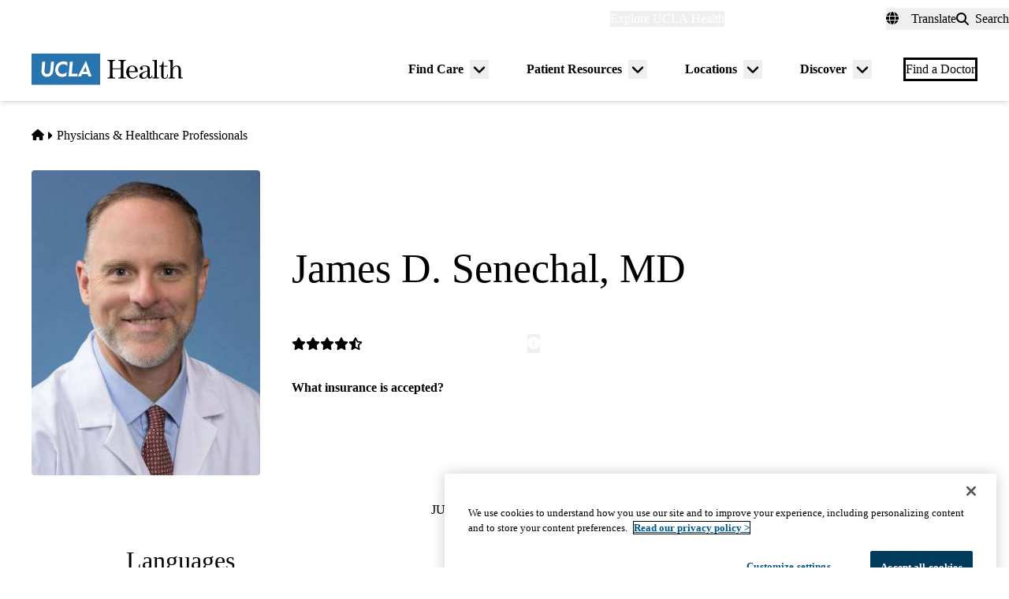

--- FILE ---
content_type: text/html; charset=UTF-8
request_url: https://www.uclahealth.org/providers/james-senechal
body_size: 17156
content:
<!DOCTYPE html>
<html lang="en" dir="ltr" prefix="og: https://ogp.me/ns#" class="scroll-smooth">
  <head>
    <meta charset="utf-8" />
<link rel="canonical" href="https://www.uclahealth.org/providers/james-senechal" />
<meta property="og:type" content="website" />
<meta property="og:url" content="https://www.uclahealth.org/providers/james-senechal" />
<meta property="og:title" content="James D. Senechal, MD - Family Medicine" />
<meta name="twitter:card" content="summary_large_image" />
<meta name="twitter:title" content="James D. Senechal, MD - Family Medicine" />
<meta name="twitter:site" content="@UCLAHealth" />
<meta name="apple-mobile-web-app-title" content="UCLA Health" />
<meta name="application-name" content="UCLA Health" />
<meta name="msapplication-TileColor" content="#2d89ef" />
<meta name="theme-color" content="#ffffff" />
<meta name="theme-color" content="#ffffff" />
<meta name="Generator" content="Drupal 11 (https://www.drupal.org)" />
<meta name="MobileOptimized" content="width" />
<meta name="HandheldFriendly" content="true" />
<meta name="viewport" content="width=device-width, initial-scale=1.0" />
<link rel="apple-touch-icon" sizes="180x180" href="/themes/custom/uclahealth/favicons/apple-touch-icon.png?t8yk78" />
<link rel="icon" type="image/png" sizes="32x32" href="/themes/custom/uclahealth/favicons/favicon-32x32.png?t8yk78" />
<link rel="icon" type="image/png" sizes="16x16" href="/themes/custom/uclahealth/favicons/favicon-16x16.png?t8yk78" />
<link rel="manifest" href="/themes/custom/uclahealth/favicons/site.webmanifest?t8yk78" />
<link rel="mask-icon" href="/themes/custom/uclahealth/favicons/safari-pinned-tab.svg?t8yk78" color="hsl(202, 100%, 26%)" />

    <title>James D. Senechal, MD - Family Medicine | UCLA Health</title>
    <link rel="stylesheet" media="all" href="/sites/default/files/css/css_z5RkS1sSgL1A9SgOC2nj2uqf025rcUQYAMgpVFmc0mA.css?delta=0&amp;language=en&amp;theme=uclahealth&amp;include=[base64]" />
<link rel="stylesheet" media="all" href="https://use.typekit.net/hyh4ixj.css" />
<link rel="stylesheet" media="all" href="/sites/default/files/css/css_xhRWVxNUu6MokqPlTi8gQK5S0bHoW_covCioCYvlvO8.css?delta=2&amp;language=en&amp;theme=uclahealth&amp;include=[base64]" />

    <script type="application/json" data-drupal-selector="drupal-settings-json">{"path":{"baseUrl":"\/","pathPrefix":"","currentPath":"node\/183286","currentPathIsAdmin":false,"isFront":false,"currentLanguage":"en"},"pluralDelimiter":"\u0003","suppressDeprecationErrors":true,"ajaxPageState":{"libraries":"[base64]","theme":"uclahealth","theme_token":null},"ajaxTrustedUrl":{"\/search":true},"gtag":{"tagId":"","consentMode":false,"otherIds":[],"events":[],"additionalConfigInfo":[]},"gtm":{"tagId":null,"settings":{"data_layer":"dataLayer","include_classes":false,"allowlist_classes":"","blocklist_classes":"","include_environment":false,"environment_id":"","environment_token":""},"tagIds":["GTM-NSK4WRJ"]},"linkpurpose":{"domain":"https:\/\/www.uclahealth.org","roots":".prose","ignore":"#toolbar-administration a","hideIcon":".button, .link-with-arrow","noIconOnImages":true,"purposeDocument":true,"purposeDocumentMessage":"Link downloads document","purposeDocumentIconType":"classes","purposeDocumentIconPosition":"beforeend","purposeDocumentIconClasses":"fa-solid, fa-file-lines","purposeDownload":true,"purposeDownloadMessage":"Link downloads file","purposeDownloadIconType":"classes","purposeDownloadIconPosition":"beforeend","purposeApp":true,"purposeAppMessage":"Link opens app","purposeAppIconType":"classes","purposeAppIconPosition":"beforeend","purposeExternal":true,"purposeExternalMessage":"Link is external","purposeExternalIconType":"classes","purposeExternalIconPosition":"beforeend","purposeExternalIconClasses":"fa-solid, fa-arrow-up-right-from-square","purposeMail":true,"purposeMailMessage":"Link sends email","purposeMailIconType":"classes","purposeMailIconPosition":"beforeend","purposeMailIconClasses":"fa-solid, fa-envelope","purposeTel":true,"purposeTelMessage":"Link opens phone app","purposeTelIconType":"classes","purposeTelIconPosition":"afterbegin","purposeTelIconClasses":"fa-solid, fa-phone","purposeNewWindow":true,"purposeNewWindowMessage":"Link opens in new window","purposeNewWindowIconType":"classes","purposeNewWindowIconPosition":"beforeend","purposeNewWindowIconClasses":"fa-solid, fa-window-restore","css_url":"\/modules\/contrib\/linkpurpose"},"csp":{"nonce":"AqW9pLMTV4P5AyrUInjK5w"},"user":{"uid":0,"permissionsHash":"5563ed3196bd6f85a6c2ae01e300005a70b0048b7b78d776affcbbb53a320429"}}</script>
<script src="/sites/default/files/js/js_9XNi06XY1NWYShp8AS421e5fzkfdHq9ulSW7qWDlACk.js?scope=header&amp;delta=0&amp;language=en&amp;theme=uclahealth&amp;include=[base64]"></script>
<script src="/libraries/fontawesome/js/fontawesome.min.js?v=6.4.2" defer></script>
<script src="/libraries/fontawesome/js/brands.min.js?v=6.4.2" defer></script>
<script src="/libraries/fontawesome/js/solid.min.js?v=6.4.2" defer></script>
<script src="/modules/contrib/google_tag/js/gtag.js?t8yk78"></script>
<script src="/modules/contrib/google_tag/js/gtm.js?t8yk78"></script>

  </head>
  <body x-data="{ mobileNavOpen: false }" :class="{&#039;overflow-hidden max-h-screen&#039; : mobileNavOpen}" class="aliased">
        <a href="#main-content" class="visually-hidden focusable">
      Skip to main content
    </a>
    <noscript><iframe src="https://www.googletagmanager.com/ns.html?id=GTM-NSK4WRJ"
                  height="0" width="0" style="display:none;visibility:hidden"></iframe></noscript>

      <div class="dialog-off-canvas-main-canvas" data-off-canvas-main-canvas>
    <div class="layout-container brand--main">

  <header id="page-header" role="banner"
    x-data="scrollToReveal()"
    x-init="init()"
    x-ref="navbar"
    x-on:scroll.window="scroll()"
    x-bind:class="{
                   'sticky-ready sticky -top-32 z-500 transition-all duration-500': sticky_ready,
                   'sticky top-0 z-500 transition-all duration-500': sticky,
                   'relative transition-all duration-500': relative
                   }"
    >
    
    


<section class="site-secondary few-children" class="few-children">
  <div class="container">
    <div class="site-secondary__content">
      


<nav role="navigation" aria-labelledby="block-explore-links-header-menu" id="block-explore-links-header" class="hidden lg:flex">
            
  <div class="visually-hidden" id="block-explore-links-header-menu">Explore links (header)</div>
  

    



  







<div region="utility_bar" class="universal-navigation">
  
                          <div class="relative" x-data="{ isOpen: false, leftIsLimited: false }" @mouseleave = "isOpen = false"
                  x-init="
            window.addEventListener('mouseover', () => {
              leftIsLimited = ($el.getBoundingClientRect().left) < 144;
            });
          "
                >
          <button
            aria-haspopup="true"
            :aria-expanded="isOpen.toString()"
            aria-label= "Explore UCLA Health"
            class=""
            @click="isOpen = !isOpen"
            @keydown.escape="isOpen = false"
            @mouseenter="isOpen = true"
            role="button"
            type="button"
          >
            <span class="block leading-tight text-white text-base font-bold">
              Explore UCLA Health
            </span>
          </button>

          <div
            class="absolute left-1/2 transform -translate-x-1/2 -translate-y-1 z-30"
            x-bind:class="{ 'left-0 -translate-x-0' : leftIsLimited, 'left-1/2 -translate-x-1/2' : !leftIsLimited }"
            x-show="isOpen"
            @keydown.escape="isOpen = false"
            x-transition:enter="transition ease-out duration-100"
            x-transition:enter-start="opacity-0 transform scale-90"
            x-transition:enter-end="opacity-100 transform scale-100"
            x-transition:leave="transition ease-in duration-100"
            x-transition:leave-start="opacity-100 transform scale-100"
            x-transition:leave-end="opacity-0 transform scale-90"
            x-cloak
          >
            <div class="universal-navigation__submenu-triangle mx-auto w-0 h-0" x-bind:class="{ 'ml-auto md:ml-3 lg:ml-6' : leftIsLimited, 'mx-auto' : !leftIsLimited }"></div>
            <div class="relative bg-white shadow-xl rounded-lg w-screen max-w-xs p-4 text-sm">
              <ul class="">
                                  <li>
                    <a href="/" class="flex items-center space-x-3 p-3 rounded-md hover:bg-sand text-grey-900 leading-none" data-drupal-link-system-path="&lt;front&gt;">UCLA Health Home</a>
                  </li>
                                  <li>
                    <a href="/discover/about" class="flex items-center space-x-3 p-3 rounded-md hover:bg-sand text-grey-900 leading-none" data-drupal-link-system-path="node/801">About Us</a>
                  </li>
                                  <li>
                    <a href="/cancer" class="flex items-center space-x-3 p-3 rounded-md hover:bg-sand text-grey-900 leading-none" data-drupal-link-system-path="node/120626">Cancer Center</a>
                  </li>
                                  <li>
                    <a href="/locations" class="flex items-center space-x-3 p-3 rounded-md hover:bg-sand text-grey-900 leading-none" data-drupal-link-system-path="node/1091">Hospitals &amp; Clinics</a>
                  </li>
                                  <li>
                    <a href="https://medschool.ucla.edu/" target="_blank" class="flex items-center space-x-3 p-3 rounded-md hover:bg-sand text-grey-900 leading-none">School of Medicine</a>
                  </li>
                                  <li>
                    <a href="/departments" class="flex items-center space-x-3 p-3 rounded-md hover:bg-sand text-grey-900 leading-none" data-drupal-link-system-path="node/1411">Academic Departments</a>
                  </li>
                                  <li>
                    <a href="/news" class="flex items-center space-x-3 p-3 rounded-md hover:bg-sand text-grey-900 leading-none" data-drupal-link-system-path="node/936">News &amp; Insights</a>
                  </li>
                                  <li>
                    <a href="/community-equity" class="flex items-center space-x-3 p-3 rounded-md hover:bg-sand text-grey-900 leading-none" data-drupal-link-system-path="node/11">Community &amp; Equity</a>
                  </li>
                              </ul>
            </div>
          </div>
        </div>
            </div>

</nav>



<nav role="navigation" aria-labelledby="block-universal-links-header-menu" id="block-universal-links-header" class="hidden lg:flex py-2">
            
  <div class="visually-hidden" id="block-universal-links-header-menu">Universal links (header)</div>
  

    




  







<div region="utility_bar" class="universal-navigation">
  
                          <div>
          <a href="/myuclahealth/nojs" class="use-ajax block leading-tight text-white text-base font-bold" data-dialog-options="{&quot;height&quot;:&quot;auto&quot;,&quot;width&quot;:&quot;auto&quot;}" data-dialog-type="modal" title="myUCLAhealth Login." data-drupal-link-system-path="myuclahealth/nojs">myUCLAhealth</a>
        </div>
                        <div>
          <a href="/contact-us" class="block leading-tight text-white text-base font-bold" data-drupal-link-system-path="node/966">Contact Us</a>
        </div>
            </div>

</nav>









<div id="google_translate_element">
  <div class="dropdown show" id="googletranslate">

    <!-- desktop -->
    <div class="relative hidden lg:inline-flex" x-data="{ isOpen: false }" @mouseleave = "isOpen = false" x-cloak>
      <div>
        <button
          aria-haspopup="true"
          :aria-expanded="isOpen.toString()"
          aria-label="Translate"
          class="flex items-center h-full leading-tight py-1 space-x-2 text-base"
          @click="isOpen = !isOpen"
          @keydown.escape="isOpen = false"
          @mouseenter="isOpen = true"
          role="button"
          type="button"
        >
          <div class="space-x-3">
            <span class="fas fa-globe" aria-hidden="true" ></span>
            <span class="font-bold">Translate</span>
          </div>
        </button>
        <div
          class="toggle-languages lg:my-0.5 pt-2 lg:pt-0 lg:transform z-50 absolute left-0 lg:right-0 lg:-translate-y-2 w-full lg:w-auto"
          id="toggle-languages"
          x-show="isOpen"
          @keydown.escape="isOpen = false"
          x-transition:enter="transition ease-out duration-100"
          x-transition:enter-start="opacity-0 transform scale-90"
          x-transition:enter-end="opacity-100 transform scale-100"
          x-transition:leave="transition ease-in duration-100"
          x-transition:leave-start="opacity-100 transform scale-100"
          x-transition:leave-end="opacity-0 transform scale-90"
        >
          <div class="translate-menu-triangle mx-auto w-0 h-0 pt-1"></div>
          <div class="bg-white py-4 lg:p-4 lg:rounded-lg rounded-b-md shadow-md lg:shadow-xl w-full text-sm">
            <ul>
                          <li>
                <a href="#nolink" class="google-translate-language active:bg-primary active:text-white lg:active:text-black text-left inline-block w-full py-3 px-6 lg:flex lg:items-center lg:space-x-3 lg:p-3 lg:rounded-md lg:hover:bg-sand-300 text-black lg:leading-none lg:whitespace-pre" x-on.click="isOpen = !isOpen" lang="en" translate="no">English</a>
              </li>
                          <li>
                <a href="#nolink" class="google-translate-language active:bg-primary active:text-white lg:active:text-black text-left inline-block w-full py-3 px-6 lg:flex lg:items-center lg:space-x-3 lg:p-3 lg:rounded-md lg:hover:bg-sand-300 text-black lg:leading-none lg:whitespace-pre" x-on.click="isOpen = !isOpen" lang="ar" translate="no">العربية</a>
              </li>
                          <li>
                <a href="#nolink" class="google-translate-language active:bg-primary active:text-white lg:active:text-black text-left inline-block w-full py-3 px-6 lg:flex lg:items-center lg:space-x-3 lg:p-3 lg:rounded-md lg:hover:bg-sand-300 text-black lg:leading-none lg:whitespace-pre" x-on.click="isOpen = !isOpen" lang="zh-CN" translate="no">中文</a>
              </li>
                          <li>
                <a href="#nolink" class="google-translate-language active:bg-primary active:text-white lg:active:text-black text-left inline-block w-full py-3 px-6 lg:flex lg:items-center lg:space-x-3 lg:p-3 lg:rounded-md lg:hover:bg-sand-300 text-black lg:leading-none lg:whitespace-pre" x-on.click="isOpen = !isOpen" lang="it" translate="no">Italiano</a>
              </li>
                          <li>
                <a href="#nolink" class="google-translate-language active:bg-primary active:text-white lg:active:text-black text-left inline-block w-full py-3 px-6 lg:flex lg:items-center lg:space-x-3 lg:p-3 lg:rounded-md lg:hover:bg-sand-300 text-black lg:leading-none lg:whitespace-pre" x-on.click="isOpen = !isOpen" lang="ja" translate="no">日本語</a>
              </li>
                          <li>
                <a href="#nolink" class="google-translate-language active:bg-primary active:text-white lg:active:text-black text-left inline-block w-full py-3 px-6 lg:flex lg:items-center lg:space-x-3 lg:p-3 lg:rounded-md lg:hover:bg-sand-300 text-black lg:leading-none lg:whitespace-pre" x-on.click="isOpen = !isOpen" lang="ko" translate="no">한국어</a>
              </li>
                          <li>
                <a href="#nolink" class="google-translate-language active:bg-primary active:text-white lg:active:text-black text-left inline-block w-full py-3 px-6 lg:flex lg:items-center lg:space-x-3 lg:p-3 lg:rounded-md lg:hover:bg-sand-300 text-black lg:leading-none lg:whitespace-pre" x-on.click="isOpen = !isOpen" lang="fa" translate="no">فارسی</a>
              </li>
                          <li>
                <a href="#nolink" class="google-translate-language active:bg-primary active:text-white lg:active:text-black text-left inline-block w-full py-3 px-6 lg:flex lg:items-center lg:space-x-3 lg:p-3 lg:rounded-md lg:hover:bg-sand-300 text-black lg:leading-none lg:whitespace-pre" x-on.click="isOpen = !isOpen" lang="ru" translate="no">Русский</a>
              </li>
                          <li>
                <a href="#nolink" class="google-translate-language active:bg-primary active:text-white lg:active:text-black text-left inline-block w-full py-3 px-6 lg:flex lg:items-center lg:space-x-3 lg:p-3 lg:rounded-md lg:hover:bg-sand-300 text-black lg:leading-none lg:whitespace-pre" x-on.click="isOpen = !isOpen" lang="es" translate="no">Español</a>
              </li>
                          <li>
                <a href="#nolink" class="google-translate-language active:bg-primary active:text-white lg:active:text-black text-left inline-block w-full py-3 px-6 lg:flex lg:items-center lg:space-x-3 lg:p-3 lg:rounded-md lg:hover:bg-sand-300 text-black lg:leading-none lg:whitespace-pre" x-on.click="isOpen = !isOpen" lang="vi" translate="no">Tiếng Việt</a>
              </li>
                        </ul>
          </div>
        </div>
      </div>
    </div>

    <!-- mobile -->
    <div x-data="{ isOpen: false }" class="block lg:hidden" x-cloak>
      <div>
        <button
          class="flex items-center h-full leading-tight py-1 space-x-2 text-base"
          role="button"
          type="button"
          aria-haspopup="true"
          aria-label= "Translate"
          x-on:click="isOpen = !isOpen"
          x-on:click.away="isOpen = false"
          :aria-expanded="isOpen.toString()"
          @keydown.escape="isOpen = false"
        >
          <div class="space-x-2">
            <span class="fas fa-globe" aria-hidden="true" ></span>
            <span>Translate</span>
          </div>
        </button>

        <div x-show="isOpen"
          class="toggle-languages lg:my-0.5 pt-2 lg:pt-0 lg:transform z-50 absolute left-0 lg:right-0 lg:-translate-y-2 w-full lg:w-auto"
          id="toggle-languages"
          @keydown.escape="isOpen = false"
          x-transition:enter="transition ease-out duration-100"
          x-transition:enter-start="opacity-0 transform scale-90"
          x-transition:enter-end="opacity-100 transform scale-100"
          x-transition:leave="transition ease-in duration-100"
          x-transition:leave-start="opacity-100 transform scale-100"
          x-transition:leave-end="opacity-0 transform scale-90"
        >
          <div class="bg-white py-4 lg:p-4 lg:rounded-lg rounded-b-md shadow-md lg:shadow-xl w-full text-sm">
            <ul>
                          <li>
                <a href="#nolink" class="google-translate-language active:bg-primary active:text-white lg:active:text-black text-left inline-block w-full py-3 px-6 lg:flex lg:items-center lg:space-x-3 lg:p-3 lg:rounded-md lg:hover:bg-sand-300 text-black lg:leading-none lg:whitespace-pre" x-on.click="isOpen = !isOpen" lang="en" translate="no">English</a>
              </li>
                          <li>
                <a href="#nolink" class="google-translate-language active:bg-primary active:text-white lg:active:text-black text-left inline-block w-full py-3 px-6 lg:flex lg:items-center lg:space-x-3 lg:p-3 lg:rounded-md lg:hover:bg-sand-300 text-black lg:leading-none lg:whitespace-pre" x-on.click="isOpen = !isOpen" lang="ar" translate="no">العربية</a>
              </li>
                          <li>
                <a href="#nolink" class="google-translate-language active:bg-primary active:text-white lg:active:text-black text-left inline-block w-full py-3 px-6 lg:flex lg:items-center lg:space-x-3 lg:p-3 lg:rounded-md lg:hover:bg-sand-300 text-black lg:leading-none lg:whitespace-pre" x-on.click="isOpen = !isOpen" lang="zh-CN" translate="no">中文</a>
              </li>
                          <li>
                <a href="#nolink" class="google-translate-language active:bg-primary active:text-white lg:active:text-black text-left inline-block w-full py-3 px-6 lg:flex lg:items-center lg:space-x-3 lg:p-3 lg:rounded-md lg:hover:bg-sand-300 text-black lg:leading-none lg:whitespace-pre" x-on.click="isOpen = !isOpen" lang="it" translate="no">Italiano</a>
              </li>
                          <li>
                <a href="#nolink" class="google-translate-language active:bg-primary active:text-white lg:active:text-black text-left inline-block w-full py-3 px-6 lg:flex lg:items-center lg:space-x-3 lg:p-3 lg:rounded-md lg:hover:bg-sand-300 text-black lg:leading-none lg:whitespace-pre" x-on.click="isOpen = !isOpen" lang="ja" translate="no">日本語</a>
              </li>
                          <li>
                <a href="#nolink" class="google-translate-language active:bg-primary active:text-white lg:active:text-black text-left inline-block w-full py-3 px-6 lg:flex lg:items-center lg:space-x-3 lg:p-3 lg:rounded-md lg:hover:bg-sand-300 text-black lg:leading-none lg:whitespace-pre" x-on.click="isOpen = !isOpen" lang="ko" translate="no">한국어</a>
              </li>
                          <li>
                <a href="#nolink" class="google-translate-language active:bg-primary active:text-white lg:active:text-black text-left inline-block w-full py-3 px-6 lg:flex lg:items-center lg:space-x-3 lg:p-3 lg:rounded-md lg:hover:bg-sand-300 text-black lg:leading-none lg:whitespace-pre" x-on.click="isOpen = !isOpen" lang="fa" translate="no">فارسی</a>
              </li>
                          <li>
                <a href="#nolink" class="google-translate-language active:bg-primary active:text-white lg:active:text-black text-left inline-block w-full py-3 px-6 lg:flex lg:items-center lg:space-x-3 lg:p-3 lg:rounded-md lg:hover:bg-sand-300 text-black lg:leading-none lg:whitespace-pre" x-on.click="isOpen = !isOpen" lang="ru" translate="no">Русский</a>
              </li>
                          <li>
                <a href="#nolink" class="google-translate-language active:bg-primary active:text-white lg:active:text-black text-left inline-block w-full py-3 px-6 lg:flex lg:items-center lg:space-x-3 lg:p-3 lg:rounded-md lg:hover:bg-sand-300 text-black lg:leading-none lg:whitespace-pre" x-on.click="isOpen = !isOpen" lang="es" translate="no">Español</a>
              </li>
                          <li>
                <a href="#nolink" class="google-translate-language active:bg-primary active:text-white lg:active:text-black text-left inline-block w-full py-3 px-6 lg:flex lg:items-center lg:space-x-3 lg:p-3 lg:rounded-md lg:hover:bg-sand-300 text-black lg:leading-none lg:whitespace-pre" x-on.click="isOpen = !isOpen" lang="vi" translate="no">Tiếng Việt</a>
              </li>
                        </ul>
          </div>
        </div>
      </div>
    </div>
  </div>
</div>



<div class="uclahealth-general-search-modal-form lg:flex-grow-0" data-drupal-selector="uclahealth-general-search-modal-form" id="block-general-search-with-modal">
  
  
  <div>
    <form action="/search" method="get" id="uclahealth-general-search-modal-form" accept-charset="UTF-8">
  



<div class="flex-grow-0">
  <button data-drupal-selector="search-button-open" class="search__button--open flex items-center h-full leading-tight py-1 space-x-2 ml-auto lg:m-auto text-base" type="button" aria-label="Open General Search">
    <i class="fas fa-search"></i>
    <span class="font-bold">Search</span>
  </button>
  <div data-drupal-selector="uclahs-search-overlay" class="search__overlay-modal overflow-hidden overlay-background z-[505] bg-white bg-opacity-90">
    <div class="absolute top-5 md:top-10 px-6 pb-10 pt-2 min-w-3/4">
      <div class="flex justify-end items-center">
        <button data-drupal-selector="search-button-close" type="button" class="search__button--close" aria-label="Close Overlay">
          <i class="fas fa-times text-black cursor-pointer text-5xl"></i>
        </button>
      </div>
      <div class="text-primary-darkest text-fluid-4xl font-serif mt-3 md:mt-9">Search</div>
      <div class="mt-6 text-primary-darkest">Try looking up a doctor, a clinic location, or information about a condition/treatment.</div>
      <div class="mt-9 md:mt-3">
        <div class="relative">
  
  <div class="js-form-item form-item js-form-type-textfield form-item-s js-form-item-s form-no-label">
      <label for="edit-s-uclahealth-general-search-modal-form" class="visually-hidden">Search</label>
        

    
  


<input data-drupal-selector="edit-s-uclahealth-general-search-modal-form" type="text" id="edit-s-uclahealth-general-search-modal-form" name="s" value="" maxlength="128" placeholder="What are you looking for?" class="form-text w-full border border-grey-500 focus:border-primary leading-5 text-primary-darkest rounded-md py-6 pl-6 pr-16" />

        </div>

  <div class="absolute h-full flex items-center top-0 right-4">
    



  
<button  data-drupal-selector="edit-submit-uclahealth-general-search-modal-form" type="submit" id="edit-submit-uclahealth-general-search-modal-form" value="Search" class="button js-form-submit form-submit button--ghost inline-flex items-center p-2" aria-label="Search">
      <i class="fas text-primary fa-search text-2xl"></i>
  </button>

  </div>
</div>
      </div>
      <div class="lg:w-full lg:flex lg:justify-center">
        <div class="lg:w-full p-2 mt-9 md:mt-20 xl:w-auto text-grey-200">
          <div class="font-bold text-primary-darkest">Examples</div>
          <div class="prose mt-3">
            <div class="multicolumn lg:col-count-2 text-primary-darkest">
              <ul>
                <li>"Lin Chang" <span class="text-primary-darkest italic">for a Doctor by name</span></li>
                <li>"Flu Symptoms" <span class="text-primary-darkest italic">for a Condition</span></li>
                <li>"Cardiologist" <span class="text-primary-darkest italic">for a Doctor by specialty</span></li>
                <li>"Santa Monica" <span class="text-primary-darkest italic">for a Location</span></li>
              </ul>
            </div>
          </div>
        </div>
      </div>
    </div>
  </div>
</div>

</form>

  </div>
</div>

    </div>
  </div>
</section>

    
<div class="relative bg-white px-5 md:px-7 lg:px-10 shadow-md z-20 region-navigation-bar">
  <div class="max-w-screen-xl mx-auto">
		<div class="flex items-center justify-between">
      


<div id="block-uclahealthlogo" class="flex-shrink flex-grow flex items-center py-2 pr-2 -ml-3 xl:-ml-4">
  
  
  <a href="https://www.uclahealth.org/" class="px-3 xl:px-4 py-3" rel="home">
    <img src="/themes/custom/uclahealth/dist/images/ucla-health-logo.svg"
       width="192"        height="40"       alt="UCLA Health"
    />
  </a>
</div>


<nav role="navigation" aria-labelledby="block-primary-navigation-menu" id="block-primary-navigation" class="hidden lg:block lg:flex-grow">
            
  <div class="visually-hidden" id="block-primary-navigation-menu">Primary navigation</div>
  
  <div x-cloak>
  

    
  







<div region="navigation_bar" class="flex items-center justify-end">
                <div class="flex items-center">
    
          <div class="relative"
        x-data="{isOpen: false, isLimited: false }"
        @mouseleave="isOpen = false"
        @focusout="await $nextTick(); if(!$el.contains(document.activeElement)){ isOpen = false }"
        @keydown.escape="isOpen = false"
        @mouseenter="isOpen = true"
              >

        <div class="group px-6 py-3 flex items-center">
          <a href="/find-care/appointments" class="block leading-tight font-bold text-base py-1 border-b border-transparent group-hover:text-primary-darkest group-hover:border-primary-darkest">
            Find Care
          </a>
          <button
            aria-haspopup="true"
            :aria-expanded="isOpen.toString()"
            class="ml-2"
            @click="isOpen = !isOpen"
            @keydown.escape="isOpen = false"
            role="button"
            type="button"
            aria-label="Toggle submenu for Find Care"
          >
            <svg class="w-6 h-6" xmlns="http://www.w3.org/2000/svg" viewBox="0 0 640 640" fill="currentColor" aria-hidden="true">>
              <path d="M297.4 438.6C309.9 451.1 330.2 451.1 342.7 438.6L502.7 278.6C515.2 266.1 515.2 245.8 502.7 233.3C490.2 220.8 469.9 220.8 457.4 233.3L320 370.7L182.6 233.4C170.1 220.9 149.8 220.9 137.3 233.4C124.8 245.9 124.8 266.2 137.3 278.7L297.3 438.7z"/>
            </svg>
          </button>
        </div>

        <div
          class="absolute left-1/2 transform -translate-x-1/2 pt-1 z-20"
          x-bind:class="{ 'right-0 -translate-x-0' : isLimited, 'left-1/2 -translate-x-1/2' : !isLimited }"
          x-show="isOpen"
          x-transition:enter="transition ease-out duration-100"
          x-transition:enter-start="opacity-0 transform scale-90"
          x-transition:enter-end="opacity-100 transform scale-100"
          x-transition:leave="transition ease-in duration-100"
          x-transition:leave-start="opacity-100 transform scale-100"
          x-transition:leave-end="opacity-0 transform scale-90"
        >
          <div class="primary-navigation__submenu-triangle mx-auto w-0 h-0" x-bind:class="{ 'ml-auto md:mr-3 lg:mr-6' : isLimited, 'mx-auto' : !isLimited }"></div>
          <div class="relative bg-white shadow-xl rounded-lg w-screen max-w-xs p-4">
            <ul class="">
                              <li>
                  <a href="/providers" class="flex items-center space-x-3 p-3 rounded-md hover:bg-sand text-grey-900 leading-none" data-drupal-link-system-path="node/1076">Find a Doctor</a>
                </li>
                              <li>
                  <a href="/locations" class="flex items-center space-x-3 p-3 rounded-md hover:bg-sand text-grey-900 leading-none" data-drupal-link-system-path="node/1091">Find a Location</a>
                </li>
                              <li>
                  <a href="/find-care/appointments/virtual-care" class="flex items-center space-x-3 p-3 rounded-md hover:bg-sand text-grey-900 leading-none" data-drupal-link-system-path="node/56">Virtual Care</a>
                </li>
                              <li>
                  <a href="/find-care/appointments" class="flex items-center space-x-3 p-3 rounded-md hover:bg-sand text-grey-900 leading-none" data-drupal-link-system-path="node/46">Make an Appointment</a>
                </li>
                              <li>
                  <a href="/find-care/appointments/second-opinion-consults" class="flex items-center space-x-3 p-3 rounded-md hover:bg-sand text-grey-900 leading-none" data-drupal-link-system-path="node/74601">Second Opinion Consults</a>
                </li>
                              <li>
                  <a href="/medical-services" class="flex items-center space-x-3 p-3 rounded-md hover:bg-sand text-grey-900 leading-none" data-drupal-link-system-path="node/241">Medical Services</a>
                </li>
                              <li>
                  <a href="/cancer/cancer-services" class="flex items-center space-x-3 p-3 rounded-md hover:bg-sand text-grey-900 leading-none" data-drupal-link-system-path="node/1136">Cancer Medical Services</a>
                </li>
                              <li>
                  <a href="/clinical-trials" class="flex items-center space-x-3 p-3 rounded-md hover:bg-sand text-grey-900 leading-none" data-drupal-link-system-path="node/626">Clinical Trials</a>
                </li>
                              <li>
                  <a href="/patient-resources/support-information/patient-education/annual-health-wellness-screenings" class="flex items-center space-x-3 p-3 rounded-md hover:bg-sand text-grey-900 leading-none" data-drupal-link-system-path="node/1581">Wellness &amp; Routine Care</a>
                </li>
                          </ul>
          </div>
        </div>
      </div>
    
                  
          <div class="relative"
        x-data="{isOpen: false, isLimited: false }"
        @mouseleave="isOpen = false"
        @focusout="await $nextTick(); if(!$el.contains(document.activeElement)){ isOpen = false }"
        @keydown.escape="isOpen = false"
        @mouseenter="isOpen = true"
              >

        <div class="group px-6 py-3 flex items-center">
          <a href="/patient-resources" class="block leading-tight font-bold text-base py-1 border-b border-transparent group-hover:text-primary-darkest group-hover:border-primary-darkest">
            Patient Resources
          </a>
          <button
            aria-haspopup="true"
            :aria-expanded="isOpen.toString()"
            class="ml-2"
            @click="isOpen = !isOpen"
            @keydown.escape="isOpen = false"
            role="button"
            type="button"
            aria-label="Toggle submenu for Patient Resources"
          >
            <svg class="w-6 h-6" xmlns="http://www.w3.org/2000/svg" viewBox="0 0 640 640" fill="currentColor" aria-hidden="true">>
              <path d="M297.4 438.6C309.9 451.1 330.2 451.1 342.7 438.6L502.7 278.6C515.2 266.1 515.2 245.8 502.7 233.3C490.2 220.8 469.9 220.8 457.4 233.3L320 370.7L182.6 233.4C170.1 220.9 149.8 220.9 137.3 233.4C124.8 245.9 124.8 266.2 137.3 278.7L297.3 438.7z"/>
            </svg>
          </button>
        </div>

        <div
          class="absolute left-1/2 transform -translate-x-1/2 pt-1 z-20"
          x-bind:class="{ 'right-0 -translate-x-0' : isLimited, 'left-1/2 -translate-x-1/2' : !isLimited }"
          x-show="isOpen"
          x-transition:enter="transition ease-out duration-100"
          x-transition:enter-start="opacity-0 transform scale-90"
          x-transition:enter-end="opacity-100 transform scale-100"
          x-transition:leave="transition ease-in duration-100"
          x-transition:leave-start="opacity-100 transform scale-100"
          x-transition:leave-end="opacity-0 transform scale-90"
        >
          <div class="primary-navigation__submenu-triangle mx-auto w-0 h-0" x-bind:class="{ 'ml-auto md:mr-3 lg:mr-6' : isLimited, 'mx-auto' : !isLimited }"></div>
          <div class="relative bg-white shadow-xl rounded-lg w-screen max-w-xs p-4">
            <ul class="">
                              <li>
                  <a href="/patient-resources/prepare-your-visit" class="flex items-center space-x-3 p-3 rounded-md hover:bg-sand text-grey-900 leading-none" data-drupal-link-system-path="node/111">Prepare for Your Visit</a>
                </li>
                              <li>
                  <a href="/patient-resources/billing-insurance" class="flex items-center space-x-3 p-3 rounded-md hover:bg-sand text-grey-900 leading-none" data-drupal-link-system-path="node/51">Billing &amp; Insurance</a>
                </li>
                              <li>
                  <a href="/patient-resources/support-information" class="flex items-center space-x-3 p-3 rounded-md hover:bg-sand text-grey-900 leading-none" data-drupal-link-system-path="node/1106">Support &amp; Information</a>
                </li>
                              <li>
                  <a href="/patient-resources/medical-records" class="flex items-center space-x-3 p-3 rounded-md hover:bg-sand text-grey-900 leading-none" data-drupal-link-system-path="node/126">Patient Portal (myUCLAhealth) &amp; Medical Records</a>
                </li>
                              <li>
                  <a href="/patient-resources/billing-insurance/financial-assistance-program/hospital-services-help-paying-your-bill" class="flex items-center space-x-3 p-3 rounded-md hover:bg-sand text-grey-900 leading-none" data-drupal-link-system-path="node/91">Help Paying Your Bill</a>
                </li>
                              <li>
                  <a href="/international-services" class="flex items-center space-x-3 p-3 rounded-md hover:bg-sand text-grey-900 leading-none" data-drupal-link-system-path="node/104131">International Services</a>
                </li>
                              <li>
                  <a href="/patient-resources/patient-scam-alert" class="flex items-center space-x-3 p-3 rounded-md hover:bg-sand text-grey-900 leading-none" data-drupal-link-system-path="node/298826">Patient Scam Alert</a>
                </li>
                          </ul>
          </div>
        </div>
      </div>
    
                  
          <div class="relative"
        x-data="{isOpen: false, isLimited: false }"
        @mouseleave="isOpen = false"
        @focusout="await $nextTick(); if(!$el.contains(document.activeElement)){ isOpen = false }"
        @keydown.escape="isOpen = false"
        @mouseenter="isOpen = true"
              >

        <div class="group px-6 py-3 flex items-center">
          <a href="/locations/search" class="block leading-tight font-bold text-base py-1 border-b border-transparent group-hover:text-primary-darkest group-hover:border-primary-darkest">
            Locations
          </a>
          <button
            aria-haspopup="true"
            :aria-expanded="isOpen.toString()"
            class="ml-2"
            @click="isOpen = !isOpen"
            @keydown.escape="isOpen = false"
            role="button"
            type="button"
            aria-label="Toggle submenu for Locations"
          >
            <svg class="w-6 h-6" xmlns="http://www.w3.org/2000/svg" viewBox="0 0 640 640" fill="currentColor" aria-hidden="true">>
              <path d="M297.4 438.6C309.9 451.1 330.2 451.1 342.7 438.6L502.7 278.6C515.2 266.1 515.2 245.8 502.7 233.3C490.2 220.8 469.9 220.8 457.4 233.3L320 370.7L182.6 233.4C170.1 220.9 149.8 220.9 137.3 233.4C124.8 245.9 124.8 266.2 137.3 278.7L297.3 438.7z"/>
            </svg>
          </button>
        </div>

        <div
          class="absolute left-1/2 transform -translate-x-1/2 pt-1 z-20"
          x-bind:class="{ 'right-0 -translate-x-0' : isLimited, 'left-1/2 -translate-x-1/2' : !isLimited }"
          x-show="isOpen"
          x-transition:enter="transition ease-out duration-100"
          x-transition:enter-start="opacity-0 transform scale-90"
          x-transition:enter-end="opacity-100 transform scale-100"
          x-transition:leave="transition ease-in duration-100"
          x-transition:leave-start="opacity-100 transform scale-100"
          x-transition:leave-end="opacity-0 transform scale-90"
        >
          <div class="primary-navigation__submenu-triangle mx-auto w-0 h-0" x-bind:class="{ 'ml-auto md:mr-3 lg:mr-6' : isLimited, 'mx-auto' : !isLimited }"></div>
          <div class="relative bg-white shadow-xl rounded-lg w-screen max-w-xs p-4">
            <ul class="">
                              <li>
                  <a href="/locations/immediate-care" class="flex items-center space-x-3 p-3 rounded-md hover:bg-sand text-grey-900 leading-none" data-drupal-link-system-path="node/671">Immediate Care</a>
                </li>
                              <li>
                  <a href="/locations/search?s=&amp;f%5B0%5D=type%3A741" class="flex items-center space-x-3 p-3 rounded-md hover:bg-sand text-grey-900 leading-none" data-drupal-link-query="{&quot;f&quot;:[&quot;type:741&quot;],&quot;s&quot;:&quot;&quot;}" data-drupal-link-system-path="node/1606">Primary Care</a>
                </li>
                              <li>
                  <a href="/locations/search?s=&amp;f%5B0%5D=type%3A781" class="flex items-center space-x-3 p-3 rounded-md hover:bg-sand text-grey-900 leading-none" data-drupal-link-query="{&quot;f&quot;:[&quot;type:781&quot;],&quot;s&quot;:&quot;&quot;}" data-drupal-link-system-path="node/1606">Pediatric Care</a>
                </li>
                              <li>
                  <a href="/cancer/locations" class="flex items-center space-x-3 p-3 rounded-md hover:bg-sand text-grey-900 leading-none" data-drupal-link-system-path="node/121151">Cancer Care</a>
                </li>
                              <li>
                  <a href="/locations/search?s=&amp;f%5B0%5D=type%3A761" title="See a list of outpatient surgical centers at UCLA Health" class="flex items-center space-x-3 p-3 rounded-md hover:bg-sand text-grey-900 leading-none" data-drupal-link-query="{&quot;f&quot;:[&quot;type:761&quot;],&quot;s&quot;:&quot;&quot;}" data-drupal-link-system-path="node/1606">Surgical Centers</a>
                </li>
                              <li>
                  <a href="/locations/search?s=&amp;f%5B0%5D=type%3A786" class="flex items-center space-x-3 p-3 rounded-md hover:bg-sand text-grey-900 leading-none" data-drupal-link-query="{&quot;f&quot;:[&quot;type:786&quot;],&quot;s&quot;:&quot;&quot;}" data-drupal-link-system-path="node/1606">Imaging/Radiology</a>
                </li>
                              <li>
                  <a href="/locations/search?f%5B0%5D=type%3A751" class="flex items-center space-x-3 p-3 rounded-md hover:bg-sand text-grey-900 leading-none" data-drupal-link-query="{&quot;f&quot;:[&quot;type:751&quot;]}" data-drupal-link-system-path="node/1606">Hospitals</a>
                </li>
                              <li>
                  <a href="/locations" class="flex items-center space-x-3 p-3 rounded-md hover:bg-sand text-grey-900 leading-none" data-drupal-link-system-path="node/1091">All Locations</a>
                </li>
                          </ul>
          </div>
        </div>
      </div>
    
                  
          <div class="relative"
        x-data="{isOpen: false, isLimited: false }"
        @mouseleave="isOpen = false"
        @focusout="await $nextTick(); if(!$el.contains(document.activeElement)){ isOpen = false }"
        @keydown.escape="isOpen = false"
        @mouseenter="isOpen = true"
              >

        <div class="group px-6 py-3 flex items-center">
          <a href="/discover/about" class="block leading-tight font-bold text-base py-1 border-b border-transparent group-hover:text-primary-darkest group-hover:border-primary-darkest">
            Discover
          </a>
          <button
            aria-haspopup="true"
            :aria-expanded="isOpen.toString()"
            class="ml-2"
            @click="isOpen = !isOpen"
            @keydown.escape="isOpen = false"
            role="button"
            type="button"
            aria-label="Toggle submenu for Discover"
          >
            <svg class="w-6 h-6" xmlns="http://www.w3.org/2000/svg" viewBox="0 0 640 640" fill="currentColor" aria-hidden="true">>
              <path d="M297.4 438.6C309.9 451.1 330.2 451.1 342.7 438.6L502.7 278.6C515.2 266.1 515.2 245.8 502.7 233.3C490.2 220.8 469.9 220.8 457.4 233.3L320 370.7L182.6 233.4C170.1 220.9 149.8 220.9 137.3 233.4C124.8 245.9 124.8 266.2 137.3 278.7L297.3 438.7z"/>
            </svg>
          </button>
        </div>

        <div
          class="absolute left-1/2 transform -translate-x-1/2 pt-1 z-20"
          x-bind:class="{ 'right-0 -translate-x-0' : isLimited, 'left-1/2 -translate-x-1/2' : !isLimited }"
          x-show="isOpen"
          x-transition:enter="transition ease-out duration-100"
          x-transition:enter-start="opacity-0 transform scale-90"
          x-transition:enter-end="opacity-100 transform scale-100"
          x-transition:leave="transition ease-in duration-100"
          x-transition:leave-start="opacity-100 transform scale-100"
          x-transition:leave-end="opacity-0 transform scale-90"
        >
          <div class="primary-navigation__submenu-triangle mx-auto w-0 h-0" x-bind:class="{ 'ml-auto md:mr-3 lg:mr-6' : isLimited, 'mx-auto' : !isLimited }"></div>
          <div class="relative bg-white shadow-xl rounded-lg w-screen max-w-xs p-4">
            <ul class="">
                              <li>
                  <a href="/discover/about" class="flex items-center space-x-3 p-3 rounded-md hover:bg-sand text-grey-900 leading-none" data-drupal-link-system-path="node/801">About UCLA Health</a>
                </li>
                              <li>
                  <a href="/news" class="flex items-center space-x-3 p-3 rounded-md hover:bg-sand text-grey-900 leading-none" data-drupal-link-system-path="node/936">News &amp; Insights </a>
                </li>
                              <li>
                  <a href="/news/search?f%5B0%5D=type%3A80636" class="flex items-center space-x-3 p-3 rounded-md hover:bg-sand text-grey-900 leading-none" data-drupal-link-query="{&quot;f&quot;:[&quot;type:80636&quot;]}" data-drupal-link-system-path="node/1611">Patient Stories</a>
                </li>
                              <li>
                  <a href="/events" class="flex items-center space-x-3 p-3 rounded-md hover:bg-sand text-grey-900 leading-none">Events Calendar</a>
                </li>
                              <li>
                  <a href="/giving" class="flex items-center space-x-3 p-3 rounded-md hover:bg-sand text-grey-900 leading-none" data-drupal-link-system-path="node/102971">Donate to UCLA Health</a>
                </li>
                              <li>
                  <a href="/human-resources" class="flex items-center space-x-3 p-3 rounded-md hover:bg-sand text-grey-900 leading-none" data-drupal-link-system-path="node/117886">Work at UCLA Health</a>
                </li>
                              <li>
                  <a href="/discover/healthcare-professionals" class="flex items-center space-x-3 p-3 rounded-md hover:bg-sand text-grey-900 leading-none" data-drupal-link-system-path="node/946">For Health Care Professionals</a>
                </li>
                              <li>
                  <a href="/discover-ucla-health/connect" class="flex items-center space-x-3 p-3 rounded-md hover:bg-sand text-grey-900 leading-none" data-drupal-link-system-path="node/931">Connect with UCLA Health</a>
                </li>
                          </ul>
          </div>
        </div>
      </div>
    
              </div>
              
          <div class="flex-shrink-0 ml-4">
        <a href="/providers"

            
           
           
           class="button--secondary button">Find a Doctor</a>
      </div>
    
          </div>
</div>

</nav>


      <!-- Mobile navigation toggle button (hidden on large screens) -->
      <button
        type="button"
        class="block lg:hidden text-primary-darkest"
        x-on:click="mobileNavOpen = !mobileNavOpen"
        :class="{ 'transition transform-180': mobileNavOpen }"
        aria-haspopup="true"
        :aria-expanded="mobileNavOpen.toString()"
      >
        <svg :class="{'rotate-180': mobileNavOpen, 'rotate-0': !mobileNavOpen}" class="text-primary-darkest h-8 w-8 transition-transform duration-200 transform rotate-180 fill-current" xmlns="http://www.w3.org/2000/svg" viewBox="0 0 24 24">
          <path
            x-show="mobileNavOpen"
            fill-rule="evenodd"
            clip-rule="evenodd"
            d="M18.278 16.864a1 1 0 0 1-1.414 1.414l-4.829-4.828-4.828 4.828a1 1 0 0 1-1.414-1.414l4.828-4.829-4.828-4.828a1 1 0 0 1 1.414-1.414l4.829 4.828 4.828-4.828a1 1 0 1 1 1.414 1.414l-4.828 4.829 4.828 4.828z"
          />
          <path
            x-show="!mobileNavOpen"
            fill-rule="evenodd"
            d="M4 5h16a1 1 0 0 1 0 2H4a1 1 0 1 1 0-2zm0 6h16a1 1 0 0 1 0 2H4a1 1 0 0 1 0-2zm0 6h16a1 1 0 0 1 0 2H4a1 1 0 0 1 0-2z"
          />
        </svg>
      </button>
    </div>
  </div>
</div>

    
    
<div
  id="mobile-nav"
  class="lg:hidden relative z-20 bg-white"
  :class="{ 'shadow-md overflow-scroll mobile-nav-open pb-24' : mobileNavOpen }"
  x-show="mobileNavOpen">
  


<nav role="navigation" aria-labelledby="block-primary-navigation-mobile-menu" id="block-primary-navigation-mobile" class="pt-6 border-b-4 border-solid border-grey-300">
            
  <div class="visually-hidden" id="block-primary-navigation-mobile-menu">Primary navigation (mobile)</div>
  

    







    
<div region="header_mobile">
        <div class="px-6">
            




<a class="button button--secondary "
  href="/providers"        >
            <span>Find a Doctor</span>
      
  </a>
    </div>
  
  <div class="divide-y divide-grey-300 mt-4">
                      <div class="" x-data="{ isOpen: false }" x-on:click.away="isOpen = false" @keydown.escape="isOpen = false">
          <div class="leading-tight text-primary-darkest flex items-center justify-between w-full px-6 py-3 text-sm font-bold" :class="{ 'text-primary-darkest': isOpen }">
            <a href="/find-care/appointments" class="text-primary-darkest">
              Find Care
            </a>
            <button
              aria-haspopup="true"
              :aria-expanded="isOpen.toString()"
              class="ml-2"
              @click="isOpen = !isOpen"
              type="button"
              aria-label="Toggle submenu for Find Care"
            >
              <i x-show="!isOpen" class="fas fa-fw fa-plus"></i>
              <i x-show="isOpen" class="fas fa-fw fa-minus"></i>
            </button>
          </div>

          <div
            class=""
            x-show="isOpen"
            x-transition:enter="transition ease-out duration-100"
            x-transition:enter-start="opacity-0 transform scale-90"
            x-transition:enter-end="opacity-100 transform scale-100"
            x-transition:leave="transition ease-in duration-100"
            x-transition:leave-start="opacity-100 transform scale-100"
            x-transition:leave-end="opacity-0 transform scale-90"
          >
            <ul class="pl-6 pb-4">
                              <li>
                  <a href="/providers" class="flex items-center space-x-2 text-primary-darkest leading-tight px-6 py-2 text-sm" data-drupal-link-system-path="node/1076">Find a Doctor</a>
                </li>
                              <li>
                  <a href="/locations" class="flex items-center space-x-2 text-primary-darkest leading-tight px-6 py-2 text-sm" data-drupal-link-system-path="node/1091">Find a Location</a>
                </li>
                              <li>
                  <a href="/find-care/appointments/virtual-care" class="flex items-center space-x-2 text-primary-darkest leading-tight px-6 py-2 text-sm" data-drupal-link-system-path="node/56">Virtual Care</a>
                </li>
                              <li>
                  <a href="/find-care/appointments" class="flex items-center space-x-2 text-primary-darkest leading-tight px-6 py-2 text-sm" data-drupal-link-system-path="node/46">Make an Appointment</a>
                </li>
                              <li>
                  <a href="/find-care/appointments/second-opinion-consults" class="flex items-center space-x-2 text-primary-darkest leading-tight px-6 py-2 text-sm" data-drupal-link-system-path="node/74601">Second Opinion Consults</a>
                </li>
                              <li>
                  <a href="/medical-services" class="flex items-center space-x-2 text-primary-darkest leading-tight px-6 py-2 text-sm" data-drupal-link-system-path="node/241">Medical Services</a>
                </li>
                              <li>
                  <a href="/cancer/cancer-services" class="flex items-center space-x-2 text-primary-darkest leading-tight px-6 py-2 text-sm" data-drupal-link-system-path="node/1136">Cancer Medical Services</a>
                </li>
                              <li>
                  <a href="/clinical-trials" class="flex items-center space-x-2 text-primary-darkest leading-tight px-6 py-2 text-sm" data-drupal-link-system-path="node/626">Clinical Trials</a>
                </li>
                              <li>
                  <a href="/patient-resources/support-information/patient-education/annual-health-wellness-screenings" class="flex items-center space-x-2 text-primary-darkest leading-tight px-6 py-2 text-sm" data-drupal-link-system-path="node/1581">Wellness &amp; Routine Care</a>
                </li>
                          </ul>
          </div>
        </div>
      
                  <div class="" x-data="{ isOpen: false }" x-on:click.away="isOpen = false" @keydown.escape="isOpen = false">
          <div class="leading-tight text-primary-darkest flex items-center justify-between w-full px-6 py-3 text-sm font-bold" :class="{ 'text-primary-darkest': isOpen }">
            <a href="/patient-resources" class="text-primary-darkest">
              Patient Resources
            </a>
            <button
              aria-haspopup="true"
              :aria-expanded="isOpen.toString()"
              class="ml-2"
              @click="isOpen = !isOpen"
              type="button"
              aria-label="Toggle submenu for Patient Resources"
            >
              <i x-show="!isOpen" class="fas fa-fw fa-plus"></i>
              <i x-show="isOpen" class="fas fa-fw fa-minus"></i>
            </button>
          </div>

          <div
            class=""
            x-show="isOpen"
            x-transition:enter="transition ease-out duration-100"
            x-transition:enter-start="opacity-0 transform scale-90"
            x-transition:enter-end="opacity-100 transform scale-100"
            x-transition:leave="transition ease-in duration-100"
            x-transition:leave-start="opacity-100 transform scale-100"
            x-transition:leave-end="opacity-0 transform scale-90"
          >
            <ul class="pl-6 pb-4">
                              <li>
                  <a href="/patient-resources/prepare-your-visit" class="flex items-center space-x-2 text-primary-darkest leading-tight px-6 py-2 text-sm" data-drupal-link-system-path="node/111">Prepare for Your Visit</a>
                </li>
                              <li>
                  <a href="/patient-resources/billing-insurance" class="flex items-center space-x-2 text-primary-darkest leading-tight px-6 py-2 text-sm" data-drupal-link-system-path="node/51">Billing &amp; Insurance</a>
                </li>
                              <li>
                  <a href="/patient-resources/support-information" class="flex items-center space-x-2 text-primary-darkest leading-tight px-6 py-2 text-sm" data-drupal-link-system-path="node/1106">Support &amp; Information</a>
                </li>
                              <li>
                  <a href="/patient-resources/medical-records" class="flex items-center space-x-2 text-primary-darkest leading-tight px-6 py-2 text-sm" data-drupal-link-system-path="node/126">Patient Portal (myUCLAhealth) &amp; Medical Records</a>
                </li>
                              <li>
                  <a href="/patient-resources/billing-insurance/financial-assistance-program/hospital-services-help-paying-your-bill" class="flex items-center space-x-2 text-primary-darkest leading-tight px-6 py-2 text-sm" data-drupal-link-system-path="node/91">Help Paying Your Bill</a>
                </li>
                              <li>
                  <a href="/international-services" class="flex items-center space-x-2 text-primary-darkest leading-tight px-6 py-2 text-sm" data-drupal-link-system-path="node/104131">International Services</a>
                </li>
                              <li>
                  <a href="/patient-resources/patient-scam-alert" class="flex items-center space-x-2 text-primary-darkest leading-tight px-6 py-2 text-sm" data-drupal-link-system-path="node/298826">Patient Scam Alert</a>
                </li>
                          </ul>
          </div>
        </div>
      
                  <div class="" x-data="{ isOpen: false }" x-on:click.away="isOpen = false" @keydown.escape="isOpen = false">
          <div class="leading-tight text-primary-darkest flex items-center justify-between w-full px-6 py-3 text-sm font-bold" :class="{ 'text-primary-darkest': isOpen }">
            <a href="/locations/search" class="text-primary-darkest">
              Locations
            </a>
            <button
              aria-haspopup="true"
              :aria-expanded="isOpen.toString()"
              class="ml-2"
              @click="isOpen = !isOpen"
              type="button"
              aria-label="Toggle submenu for Locations"
            >
              <i x-show="!isOpen" class="fas fa-fw fa-plus"></i>
              <i x-show="isOpen" class="fas fa-fw fa-minus"></i>
            </button>
          </div>

          <div
            class=""
            x-show="isOpen"
            x-transition:enter="transition ease-out duration-100"
            x-transition:enter-start="opacity-0 transform scale-90"
            x-transition:enter-end="opacity-100 transform scale-100"
            x-transition:leave="transition ease-in duration-100"
            x-transition:leave-start="opacity-100 transform scale-100"
            x-transition:leave-end="opacity-0 transform scale-90"
          >
            <ul class="pl-6 pb-4">
                              <li>
                  <a href="/locations/immediate-care" class="flex items-center space-x-2 text-primary-darkest leading-tight px-6 py-2 text-sm" data-drupal-link-system-path="node/671">Immediate Care</a>
                </li>
                              <li>
                  <a href="/locations/search?s=&amp;f%5B0%5D=type%3A741" class="flex items-center space-x-2 text-primary-darkest leading-tight px-6 py-2 text-sm" data-drupal-link-query="{&quot;f&quot;:[&quot;type:741&quot;],&quot;s&quot;:&quot;&quot;}" data-drupal-link-system-path="node/1606">Primary Care</a>
                </li>
                              <li>
                  <a href="/locations/search?s=&amp;f%5B0%5D=type%3A781" class="flex items-center space-x-2 text-primary-darkest leading-tight px-6 py-2 text-sm" data-drupal-link-query="{&quot;f&quot;:[&quot;type:781&quot;],&quot;s&quot;:&quot;&quot;}" data-drupal-link-system-path="node/1606">Pediatric Care</a>
                </li>
                              <li>
                  <a href="/cancer/locations" class="flex items-center space-x-2 text-primary-darkest leading-tight px-6 py-2 text-sm" data-drupal-link-system-path="node/121151">Cancer Care</a>
                </li>
                              <li>
                  <a href="/locations/search?s=&amp;f%5B0%5D=type%3A761" title="See a list of outpatient surgical centers at UCLA Health" class="flex items-center space-x-2 text-primary-darkest leading-tight px-6 py-2 text-sm" data-drupal-link-query="{&quot;f&quot;:[&quot;type:761&quot;],&quot;s&quot;:&quot;&quot;}" data-drupal-link-system-path="node/1606">Surgical Centers</a>
                </li>
                              <li>
                  <a href="/locations/search?s=&amp;f%5B0%5D=type%3A786" class="flex items-center space-x-2 text-primary-darkest leading-tight px-6 py-2 text-sm" data-drupal-link-query="{&quot;f&quot;:[&quot;type:786&quot;],&quot;s&quot;:&quot;&quot;}" data-drupal-link-system-path="node/1606">Imaging/Radiology</a>
                </li>
                              <li>
                  <a href="/locations/search?f%5B0%5D=type%3A751" class="flex items-center space-x-2 text-primary-darkest leading-tight px-6 py-2 text-sm" data-drupal-link-query="{&quot;f&quot;:[&quot;type:751&quot;]}" data-drupal-link-system-path="node/1606">Hospitals</a>
                </li>
                              <li>
                  <a href="/locations" class="flex items-center space-x-2 text-primary-darkest leading-tight px-6 py-2 text-sm" data-drupal-link-system-path="node/1091">All Locations</a>
                </li>
                          </ul>
          </div>
        </div>
      
                  <div class="" x-data="{ isOpen: false }" x-on:click.away="isOpen = false" @keydown.escape="isOpen = false">
          <div class="leading-tight text-primary-darkest flex items-center justify-between w-full px-6 py-3 text-sm font-bold" :class="{ 'text-primary-darkest': isOpen }">
            <a href="/discover/about" class="text-primary-darkest">
              Discover
            </a>
            <button
              aria-haspopup="true"
              :aria-expanded="isOpen.toString()"
              class="ml-2"
              @click="isOpen = !isOpen"
              type="button"
              aria-label="Toggle submenu for Discover"
            >
              <i x-show="!isOpen" class="fas fa-fw fa-plus"></i>
              <i x-show="isOpen" class="fas fa-fw fa-minus"></i>
            </button>
          </div>

          <div
            class=""
            x-show="isOpen"
            x-transition:enter="transition ease-out duration-100"
            x-transition:enter-start="opacity-0 transform scale-90"
            x-transition:enter-end="opacity-100 transform scale-100"
            x-transition:leave="transition ease-in duration-100"
            x-transition:leave-start="opacity-100 transform scale-100"
            x-transition:leave-end="opacity-0 transform scale-90"
          >
            <ul class="pl-6 pb-4">
                              <li>
                  <a href="/discover/about" class="flex items-center space-x-2 text-primary-darkest leading-tight px-6 py-2 text-sm" data-drupal-link-system-path="node/801">About UCLA Health</a>
                </li>
                              <li>
                  <a href="/news" class="flex items-center space-x-2 text-primary-darkest leading-tight px-6 py-2 text-sm" data-drupal-link-system-path="node/936">News &amp; Insights </a>
                </li>
                              <li>
                  <a href="/news/search?f%5B0%5D=type%3A80636" class="flex items-center space-x-2 text-primary-darkest leading-tight px-6 py-2 text-sm" data-drupal-link-query="{&quot;f&quot;:[&quot;type:80636&quot;]}" data-drupal-link-system-path="node/1611">Patient Stories</a>
                </li>
                              <li>
                  <a href="/events" class="flex items-center space-x-2 text-primary-darkest leading-tight px-6 py-2 text-sm">Events Calendar</a>
                </li>
                              <li>
                  <a href="/giving" class="flex items-center space-x-2 text-primary-darkest leading-tight px-6 py-2 text-sm" data-drupal-link-system-path="node/102971">Donate to UCLA Health</a>
                </li>
                              <li>
                  <a href="/human-resources" class="flex items-center space-x-2 text-primary-darkest leading-tight px-6 py-2 text-sm" data-drupal-link-system-path="node/117886">Work at UCLA Health</a>
                </li>
                              <li>
                  <a href="/discover/healthcare-professionals" class="flex items-center space-x-2 text-primary-darkest leading-tight px-6 py-2 text-sm" data-drupal-link-system-path="node/946">For Health Care Professionals</a>
                </li>
                              <li>
                  <a href="/discover-ucla-health/connect" class="flex items-center space-x-2 text-primary-darkest leading-tight px-6 py-2 text-sm" data-drupal-link-system-path="node/931">Connect with UCLA Health</a>
                </li>
                          </ul>
          </div>
        </div>
      
      </div>
</div>

</nav>


<nav role="navigation" aria-labelledby="block-explore-links-mobile-menu" id="block-explore-links-mobile" class="bg-white">
            
  <div class="visually-hidden" id="block-explore-links-mobile-menu">Explore links (mobile)</div>
  

    






<div region="header_mobile" class="px-6 space-y-4 mt-4">
            <div class="" x-data="{ isOpen: false }">
        <button
          class="flex items-center justify-between leading-tight text-primary-darkest text-left w-full"
          :class="{ 'text-primary-darkest': isOpen }"
          role="button"
          type="button"
          aria-haspopup="true"
          x-on:click="isOpen = !isOpen"
          x-on:click.away="isOpen = false"
          @keydown.escape="isOpen = false"
        >
          <span class="leading-tight text-primary-darkest w-full inline-block font-bold text-sm">
            Explore UCLA Health
          </span>
          <i x-show="!isOpen" class="fas fa-fw fa-plus"></i>
          <i x-show="isOpen" class="fas fa-fw fa-minus"></i>
        </button>

        <div
          class=""
          x-show="isOpen"
          @keydown.escape="isOpen = false"
          x-transition:enter="transition ease-out duration-100"
          x-transition:enter-start="opacity-0 transform scale-90"
          x-transition:enter-end="opacity-100 transform scale-100"
          x-transition:leave="transition ease-in duration-100"
          x-transition:leave-start="opacity-100 transform scale-100"
          x-transition:leave-end="opacity-0 transform scale-90"
          x-cloak
        >
          <ul class="pl-6 py-2">
                          <li>
                <a href="/" class="flex items-center leading-tight py-2 text-primary-darkest text-sm" data-drupal-link-system-path="&lt;front&gt;">UCLA Health Home</a>
              </li>
                          <li>
                <a href="/discover/about" class="flex items-center leading-tight py-2 text-primary-darkest text-sm" data-drupal-link-system-path="node/801">About Us</a>
              </li>
                          <li>
                <a href="/cancer" class="flex items-center leading-tight py-2 text-primary-darkest text-sm" data-drupal-link-system-path="node/120626">Cancer Center</a>
              </li>
                          <li>
                <a href="/locations" class="flex items-center leading-tight py-2 text-primary-darkest text-sm" data-drupal-link-system-path="node/1091">Hospitals &amp; Clinics</a>
              </li>
                          <li>
                <a href="https://medschool.ucla.edu/" target="_blank" class="flex items-center leading-tight py-2 text-primary-darkest text-sm">School of Medicine</a>
              </li>
                          <li>
                <a href="/departments" class="flex items-center leading-tight py-2 text-primary-darkest text-sm" data-drupal-link-system-path="node/1411">Academic Departments</a>
              </li>
                          <li>
                <a href="/news" class="flex items-center leading-tight py-2 text-primary-darkest text-sm" data-drupal-link-system-path="node/936">News &amp; Insights</a>
              </li>
                          <li>
                <a href="/community-equity" class="flex items-center leading-tight py-2 text-primary-darkest text-sm" data-drupal-link-system-path="node/11">Community &amp; Equity</a>
              </li>
                      </ul>
        </div>
      </div>

    
  </div>

</nav>


<nav role="navigation" aria-labelledby="block-universal-links-mobile-menu" id="block-universal-links-mobile" class="bg-white pt-0.5 pb-1">
            
  <div class="visually-hidden" id="block-universal-links-mobile-menu">Universal links (mobile)</div>
  

    






<div region="header_mobile" class="px-6 space-y-4 mt-4">
            <div class="leading-tight text-primary-darkest w-full inline-block font-bold text-sm">
        <a href="/myuclahealth/nojs" class="use-ajax block" data-dialog-options="{&quot;height&quot;:&quot;auto&quot;,&quot;width&quot;:&quot;auto&quot;}" data-dialog-type="modal" title="myUCLAhealth Login." data-drupal-link-system-path="myuclahealth/nojs">myUCLAhealth</a>
      </div>
    
            <div class="leading-tight text-primary-darkest w-full inline-block font-bold text-sm">
        <a href="/contact-us" class="block" data-drupal-link-system-path="node/966">Contact Us</a>
      </div>
    
  </div>

</nav>

</div>

  </header>

  
  

  

  
<div class="bg-sand px-5 md:px-7 lg:px-10">
  <div class="max-w-screen-xl mx-auto">
    <div data-drupal-messages-fallback class="hidden"></div>

  </div>
</div>


  

  <main role="main">
    <a id="main-content" tabindex="-1"></a>
    <div class="layout-content">
        <div>
    <div id="block-main-content">
  
    
      
<article>

  
  

  <div itemscope="" itemtype="https://schema.org/Physician">
    




















    
          
    
    
              
        
    
    
    
        
              <div class="layout layout--onecol relative bg-primary-darkest  pt-4 pb-8 lg:pt-8 lg:pb-8 px-5 md:px-7 lg:px-10">
    
    
      <div class="layout__region relative  max-w-screen-xl mx-auto ">

                  <div  class="space-y-8 lg:mt-0">
                          
<div class="block block-system block-system-breadcrumb-block">
  
    
      <div class="block__content">
      


  
      <nav role="navigation" aria-labelledby="page-breadcrumb">
  
      <div id="page-breadcrumb" class="hidden">
      Breadcrumb
    </div>
  
    <ol class="breadcrumb__list">
          <li class="breadcrumb__item">
                  <a href="/" class="breadcrumb__link">
                          <span class="fas fa-home-lg-alt"></span>
              <span class="visually-hidden">Home</span>
                      </a>

                      <svg class="svg-inline" aria-hidden="true" focusable="false" role="img" xmlns="http://www.w3.org/2000/svg" viewBox="0 0 192 512">
              <path fill="currentColor" d="M0 384.662V127.338c0-17.818 21.543-26.741 34.142-14.142l128.662 128.662c7.81 7.81 7.81 20.474 0 28.284L34.142 398.804C21.543 411.404 0 402.48 0 384.662z"></path>
            </svg>
                        </li>
          <li class="breadcrumb__item">
                  <a href="/providers" class="breadcrumb__link">
                          Physicians &amp; Healthcare Professionals
                      </a>

                        </li>
      </ol>

      </nav>
  

    </div>
  </div>
<div>
  
    
      











<div class="provider-hero grid gap-4 grid-flow-col w-full lg:gap-x-10 lg:gap-y-4">

  <div class="img-col w-32 md:w-40 lg:w-auto">
    <div class="flex relative place-content-center">
              <div class="rounded overflow-hidden">
                <div>





<div class="media-image">
  
  

    <div class="table">
    
            <div>    <img loading="lazy" itemprop="image" srcset="/sites/default/files/styles/portrait_3x4_004000_120x160/public/images/senechal-james-1780662106.jpg?h=17ae6ee5&amp;f=146bd07f&amp;itok=yhtnfCXM 120w, /sites/default/files/styles/portrait_3x4_008000_240x320/public/images/senechal-james-1780662106.jpg?h=17ae6ee5&amp;f=146bd07f&amp;itok=HPSaNDJQ 240w, /sites/default/files/styles/portrait_3x4_010000_300x400/public/images/senechal-james-1780662106.jpg?h=17ae6ee5&amp;f=146bd07f&amp;itok=80oOXffS 300w" sizes="300px" width="300" height="400" src="/sites/default/files/styles/portrait_3x4_010000_300x400/public/images/senechal-james-1780662106.jpg?h=17ae6ee5&amp;f=146bd07f&amp;itok=80oOXffS" alt="James D. Senechal, MD" />


</div>
      

      </div>
</div>
</div>
  
        </div>
      
                </div>
  </div>

  <div class="label-col self-center lg:self-end space-y-2 lg:space-y-4">
    




          <h1 class="heading heading--xl">
      
            <div itemProp="name">James D. Senechal, MD</div>
      
  </h1>

            </div>

  <div class="info-col space-y-4">
              <div class="space-y-2.5">
                  


<ul class="flex text-white flex-wrap">
      <li class="whitespace-nowrap"><span itemprop="MedicalSpecialty">Family Medicine</span><span class="mx-1">|</span></li>
      <li class="whitespace-nowrap"><span itemprop="MedicalSpecialty">Immediate Care Medicine</span></li>
    </ul>

        
                  

          
        
  <div itemprop="aggregateRating" itemscope="https://schema.org/Physician" itemtype="https://schema.org/AggregateRating" class="flex flex-wrap mt-3 md:mt-0">
    <meta itemProp="description" content="Overall Rating">
    <div class="flex flex-wrap sm:flex-nowrap items-center">
            <div class="not-sr-only text-primary-alt-darkest text-fluid-base flex items-center mr-2">
                              <i class="fas fa-star"></i>
                                        <i class="fas fa-star"></i>
                                        <i class="fas fa-star"></i>
                                        <i class="fas fa-star"></i>
                                        <i class="fas fa-star-half-stroke"></i>
                        </div>
            <div class="text-white mr-3 flex">
        <span class="sr-only"> Average rating: </span>
        <span itemprop="ratingValue">
                      

<a class="link " href="#reviews">4.6</a>
                  </span>
        <meta itemProp="bestRating" content="5.0">
      </div>
    </div>

    <div class="flex text-white space-x-1 items-center">
      <div>
                            <span class="text-white pr-1">|</span>
                      

<a class="link text-fluid-base" href="#reviews"><span itemprop="ratingCount">47</span> ratings</a>
                                            <span class="text-white px-1">|</span>
          

<a class="link " href="#reviews"><span itemprop="reviewCount">22</span> reviews</a>
          <meta itemProp="url" content="https://www.uclahealth.org/patient-resources/prepare-your-visit/patients/patient-experience">
            </div>
              &nbsp;
        

  
<div class="tooltip-container inline">
  <button id="button-tooltip-ratings-183286" class="tooltip-button" aria-label="Ratings tooltip button"><i class="fas fa-info-circle text-primary-alt-darkest"></i></button>
  <div id="tooltip-button-tooltip-ratings-183286" data-placement="top" class="tooltip-content text-sand-300 p-3 bg-black rounded shadow-md text-left hidden">
    Star ratings are displayed only for those physicians who participate in UCLA Health’s patient experience survey program and have received a minimum of 30 survey responses.
        <div class="tooltip-arrow"></div>
  </div>
</div>
          </div>
  </div>
              </div>
    
    
    <div class="flex flex-col lg:flex-row gap-4 lg:gap-10 pt-2">
            
                      

      
      
              
  <div>
  <a class="font-bold text-primary-alt hover:text-primary-alt transition-colors duration-200 link block text-center lg:text-left lg:inline-block py-2" itemprop="priceRange" href="#insurance">What insurance is accepted?</span></a>
</div>
          </div>

      </div>
</div>

  </div>

                      </div>
        
      </div>
    </div>
  




















    
          
    
    
              
        
    
    
    
        
              <div class="layout layout--onecol relative bg-white  pt-4 pb-4 lg:pt-0 lg:pb-0 px-5 md:px-7 lg:px-10">
    
    
      <div class="layout__region relative  max-w-screen-xl mx-auto ">

                  <div  class="space-y-8 lg:mt-0">
                          




<div class="anchor-links">
  <div class="anchor-links__header">
    <span class="anchor-links__label anchor-links__label-desktop">Jump to:</span>
    <button class="anchor-links__toggle" aria-expanded="false" aria-controls="anchor-links-list" type="button">
      <span class="anchor-links__label anchor-links__label-mobile">Jump to:</span>
      <span class="anchor-links__toggle-icon">
        <svg class="anchor-links__hamburger" viewBox="0 0 24 24" aria-hidden="true">
          <path d="M3 12h18M3 6h18M3 18h18"/>
        </svg>
        <svg class="anchor-links__close" viewBox="0 0 24 24" aria-hidden="true">
          <path d="M18 6L6 18M6 6l12 12"/>
        </svg>
      </span>
    </button>
  </div>
  <ul id="anchor-links-list" class="anchor-links__list">
          <li>
        <a href="#insurance">Insurance</a>
      </li>
          <li>
        <a href="#reviews">Reviews</a>
      </li>
      </ul>
</div>

                      </div>
        
      </div>
    </div>
  
        
    




















  
                    
    
    
              
        
        
    
        
    

    
    
    
    
              <div class="relative bg-transparent  pt-8 pb-8 lg:pt-8 lg:pb-8 px-5 md:px-7 lg:px-10">
    
    
      <div class="relative  mx-auto  max-w-screen-lg grid gap-y-8 lg:gap-x-8 lg:grid-cols-67-33 ">

            <div class="space-y-8 order-1 lg:order-1 lg:space-y-8 lg:mt-0 lg:row-span-1" data-view-count="">
                          
          <div>
  
    
      <div class="space-y-10">
  
      <div>
      <div class="mb-4">
        <h2 class="heading heading--md">
      Languages
  </h2>
      </div>
      <span itemprop="knowsLanguage">
      English  </span>

    </div>
    
  <div>
    <div class="mb-4">
      <h2 class="heading heading--md">
      Education
  </h2>
    </div>

    <div class="space-y-6">
              <div>
          <div class="mb-3">
            <h3 class="heading heading--sm">
      Medical Board Certification
  </h3>
          </div>
          
      <div>
              <div itemtype="educationalCredentialAwarded" itemprop="hasCredential">Family Medicine, American Board of Family Medicine, 2005</div>
          </div>
  
        </div>
      
      
              <div>
          <div class="mb-3">
            <h3 class="heading heading--sm">
      Residency
  </h3>
          </div>
          
      <div>
              <div itemtype="educationalCredentialAwarded" itemprop="hasCredential">Family Medicine, David Grant Medical Center, 2005</div>
          </div>
  
        </div>
      
      
              <div>
          <div class="mb-3">
            <h3 class="heading heading--sm">
      Degree
  </h3>
          </div>
          
      <div>
              <div itemtype="educationalCredentialAwarded" itemprop="hasCredential">MD, Virginia Commonwealth University School of Medicine, 2002</div>
          </div>
  
        </div>
          </div>
  </div>
  </div>

  </div>


                        </div>

      <div class="space-y-8 order-2 lg:order-2 lg:row-span-1 lg:space-y-8 lg:mt-0" data-view-count="">
                          
          <div>
  
    
      

  </div>


                        </div>

            
      
      </div>
    </div>
  




















    
                    
    
    
              
        
    
    
    
        
              <div class="layout layout--onecol relative bg-transparent  pt-8 pb-8 lg:pt-8 lg:pb-8 px-5 md:px-7 lg:px-10">
    
    
      <div class="layout__region relative  max-w-screen-lg mx-auto ">

                  <div  class="space-y-8 lg:mt-0">
                          <div>
  
    
      <div>
  
  
      <div id="areas-of-focus" class="mt-16">
      <h2 class="heading heading--md">
      Areas of Focus
  </h2>

            <div>
        
  

  


  
        
        
  

  <div class="flex md:justify-start  ">
  <div class="flex w-full sm:w-auto button-group--inline md:flex-row flex-col flex-wrap md:justify-start  ">

    
          
      
            
                          
      <div class="mt-3  ">
        




<a class="button  button--pill "
  href="/locations/immediate-care"        >
            <span itemtype="https://schema.org/MedicalSpecialty" itemprop="relevantSpecialty">Urgent medical services</span>
      
  </a>
      </div>
      </div>
  </div>

      </div>
    </div>
  
  
  
  
      <div id="insurance" class="mt-16">
      <div class="mb-2">
        <h2 class="heading heading--md">
      Insurance
  </h2>
      </div>

      
<div class="prose mt-3">
  <ul class="multicolumn lg:col-count-2"><li>Aetna</li><li>Anthem Blue Cross</li><li>Blue Shield of California</li><li>Centivo</li><li>Cigna</li><li>First Health</li><li>Health Net of California</li><li>Interplan (part of HealthSmart)</li><li><a href="https://www.uclahealth.org/patient-resources/health-insurance-accepted-ucla-health#medicare-advantage" title="Learn more about Medicare Advantage Plans accepted by UCLA Health">Medicare Advantage</a></li><li>MultiPlan</li><li>UFCM Health System</li><li>Prime Health Services</li><li>Private Healthcare Systems (PHCS)</li><li>TRICARE</li><li>UnitedHealthcare</li></ul><p><span style="white-space:pre-wrap;">The list of health care plans above may not be comprehensive and could change.&nbsp;</span><br><span style="white-space:pre-wrap;">Please contact your benefits coordinator or health insurance company directly to verify coverage.</span></p><p><a href="/patient-resources/health-insurance-accepted-ucla-health"><span style="white-space:pre-wrap;">Visit our health insurance information page for more details.</span></a></p>
</div>

    </div>
  
  
  
      <div id="reviews" class="mt-16">
      <h2 class="heading heading--md">
      Reviews
  </h2>

      


<div class="provider-reviews">
      <div itemprop="aggregateRating" itemscope="https://schema.org/Physician" itemtype="https://schema.org/AggregateRating" class="provider-reviews__meta">
      <div class="aggregate-ratings">
        

<div class="rating">
      <span class="rating__label"> Overall rating:</span>
    <span class="rating__star">
                  <i class="fas fa-star"></i>
                        <i class="fas fa-star"></i>
                        <i class="fas fa-star"></i>
                        <i class="fas fa-star"></i>
                        <i class="fas fa-star-half-stroke"></i>
            </span>
  <span class="rating__value">4.6</span>

      

  
<div class="tooltip-container inline">
  <button id="button-tooltip-reviews-183286" class="tooltip-button" aria-label="Ratings tooltip button"><i class="fas fa-info-circle text-primary"></i></button>
  <div id="tooltip-button-tooltip-reviews-183286" data-placement="top" class="tooltip-content text-sand-300 p-3 bg-black rounded shadow-md text-left hidden">
    Star ratings are displayed only for those physicians who participate in UCLA Health’s patient experience survey program and have received a minimum of 30 survey responses.
        <div class="tooltip-arrow"></div>
  </div>
</div>
  </div>
      </div>
      <div class="provider-reviews__count">
        <span itemprop="reviewCount">47 total ratings</span> |
        <span>22 reviews</span>
      </div>
    </div>
  
  <div class="provider-reviews__list">
          


<div class="review-card   review-card--provider"itemprop="review" itemscope itemtype="https://schema.org/Review">
  <div class="review-card__meta">
    <div class="rating">
      

<div class="rating">
    <span class="rating__star">
                  <i class="fas fa-star"></i>
                        <i class="fas fa-star"></i>
                        <i class="fas fa-star"></i>
                        <i class="fas fa-star"></i>
                        <i class="fas fa-star"></i>
            </span>
  <span itemprop="ratingValue" itemscope="" itemtype="https://schema.org/Rating" class="rating__value">5.0</span>

  </div>
    </div>
    <div itemProp="dateCreated">October 5, 2025</div>
  </div>
  <div class="review-card__content">
    <div itemProp="reviewBody">He was excellent… He listened very carefully while I conveyed information to him… checked out my concerns… was very professional… very kind and not in a rush. I was very appreciative for the good care that he gave me. On a scale of one to 10…. 10 being the best…. I would give him a 10. ⭐️⭐️⭐️⭐️⭐️ five stars</div>
    <span itemProp="author" itemScope itemType="https://schema.org/Person"><meta itemProp="name" content="UCLA Health anonymous patient"></span>
  </div>
</div>
          


<div class="review-card   review-card--provider"itemprop="review" itemscope itemtype="https://schema.org/Review">
  <div class="review-card__meta">
    <div class="rating">
      

<div class="rating">
    <span class="rating__star">
                  <i class="fas fa-star"></i>
                        <i class="fas fa-star"></i>
                        <i class="fas fa-star"></i>
                        <i class="fas fa-star"></i>
                        <i class="fas fa-star"></i>
            </span>
  <span itemprop="ratingValue" itemscope="" itemtype="https://schema.org/Rating" class="rating__value">5.0</span>

  </div>
    </div>
    <div itemProp="dateCreated">October 5, 2025</div>
  </div>
  <div class="review-card__content">
    <div itemProp="reviewBody">Dr James SENECHAL is very caring doctor. He listened intentively and took his time to make sure he understood my concerns.</div>
    <span itemProp="author" itemScope itemType="https://schema.org/Person"><meta itemProp="name" content="UCLA Health anonymous patient"></span>
  </div>
</div>
          


<div class="review-card   review-card--provider"itemprop="review" itemscope itemtype="https://schema.org/Review">
  <div class="review-card__meta">
    <div class="rating">
      

<div class="rating">
    <span class="rating__star">
                  <i class="fas fa-star"></i>
                        <i class="fas fa-star"></i>
                        <i class="fas fa-star"></i>
                        <i class="fas fa-star"></i>
                        <i class="fas fa-star"></i>
            </span>
  <span itemprop="ratingValue" itemscope="" itemtype="https://schema.org/Rating" class="rating__value">5.0</span>

  </div>
    </div>
    <div itemProp="dateCreated">October 2, 2025</div>
  </div>
  <div class="review-card__content">
    <div itemProp="reviewBody">He listened and took the time to evaluate and educate me.</div>
    <span itemProp="author" itemScope itemType="https://schema.org/Person"><meta itemProp="name" content="UCLA Health anonymous patient"></span>
  </div>
</div>
          


<div class="review-card   review-card--provider"itemprop="review" itemscope itemtype="https://schema.org/Review">
  <div class="review-card__meta">
    <div class="rating">
      

<div class="rating">
    <span class="rating__star">
                  <i class="fas fa-star"></i>
                        <i class="fas fa-star"></i>
                        <i class="fas fa-star"></i>
                        <i class="fas fa-star"></i>
                        <i class="fas fa-star"></i>
            </span>
  <span itemprop="ratingValue" itemscope="" itemtype="https://schema.org/Rating" class="rating__value">5.0</span>

  </div>
    </div>
    <div itemProp="dateCreated">September 14, 2025</div>
  </div>
  <div class="review-card__content">
    <div itemProp="reviewBody">Very nice and helpful</div>
    <span itemProp="author" itemScope itemType="https://schema.org/Person"><meta itemProp="name" content="UCLA Health anonymous patient"></span>
  </div>
</div>
          


<div class="review-card   review-card--provider"itemprop="review" itemscope itemtype="https://schema.org/Review">
  <div class="review-card__meta">
    <div class="rating">
      

<div class="rating">
    <span class="rating__star">
                  <i class="fas fa-star"></i>
                        <i class="fas fa-star"></i>
                        <i class="fas fa-star"></i>
                        <i class="fas fa-star"></i>
                        <i class="fas fa-star"></i>
            </span>
  <span itemprop="ratingValue" itemscope="" itemtype="https://schema.org/Rating" class="rating__value">5.0</span>

  </div>
    </div>
    <div itemProp="dateCreated">August 24, 2025</div>
  </div>
  <div class="review-card__content">
    <div itemProp="reviewBody">Excellent</div>
    <span itemProp="author" itemScope itemType="https://schema.org/Person"><meta itemProp="name" content="UCLA Health anonymous patient"></span>
  </div>
</div>
          


<div class="review-card hidden  review-card--provider"itemprop="review" itemscope itemtype="https://schema.org/Review">
  <div class="review-card__meta">
    <div class="rating">
      

<div class="rating">
    <span class="rating__star">
                  <i class="fas fa-star"></i>
                        <i class="fas fa-star"></i>
                        <i class="fas fa-star"></i>
                        <i class="fas fa-star"></i>
                        <i class="fas fa-star"></i>
            </span>
  <span itemprop="ratingValue" itemscope="" itemtype="https://schema.org/Rating" class="rating__value">5.0</span>

  </div>
    </div>
    <div itemProp="dateCreated">August 24, 2025</div>
  </div>
  <div class="review-card__content">
    <div itemProp="reviewBody">Dr very nice and thorough. He check all.</div>
    <span itemProp="author" itemScope itemType="https://schema.org/Person"><meta itemProp="name" content="UCLA Health anonymous patient"></span>
  </div>
</div>
          


<div class="review-card hidden  review-card--provider"itemprop="review" itemscope itemtype="https://schema.org/Review">
  <div class="review-card__meta">
    <div class="rating">
      

<div class="rating">
    <span class="rating__star">
                  <i class="fas fa-star"></i>
                        <i class="fas fa-star"></i>
                        <i class="fas fa-star"></i>
                        <i class="fas fa-star"></i>
                        <svg class="fa-star-empty" xmlns="http://www.w3.org/2000/svg" viewBox="0 0 640 640">
          <path fill="currentColor" d="M320.1 32C329.1 32 337.4 37.1 341.5 45.1L415 189.3L574.9 214.7C583.8 216.1 591.2 222.4 594 231C596.8 239.6 594.5 249 588.2 255.4L473.7 369.9L499 529.8C500.4 538.7 496.7 547.7 489.4 553C482.1 558.3 472.4 559.1 464.4 555L320.1 481.6L175.8 555C167.8 559.1 158.1 558.3 150.8 553C143.5 547.7 139.8 538.8 141.2 529.8L166.4 369.9L52 255.4C45.6 249 43.4 239.6 46.2 231C49 222.4 56.3 216.1 65.3 214.7L225.2 189.3L298.8 45.1C302.9 37.1 311.2 32 320.2 32zM320.1 108.8L262.3 222C258.8 228.8 252.3 233.6 244.7 234.8L119.2 254.8L209 344.7C214.4 350.1 216.9 357.8 215.7 365.4L195.9 490.9L309.2 433.3C316 429.8 324.1 429.8 331 433.3L444.3 490.9L424.5 365.4C423.3 357.8 425.8 350.1 431.2 344.7L521 254.8L395.5 234.8C387.9 233.6 381.4 228.8 377.9 222L320.1 108.8z"/>
        </svg>
            </span>
  <span itemprop="ratingValue" itemscope="" itemtype="https://schema.org/Rating" class="rating__value">4.0</span>

  </div>
    </div>
    <div itemProp="dateCreated">August 17, 2025</div>
  </div>
  <div class="review-card__content">
    <div itemProp="reviewBody">He seemed knowledgeable and was thorough.</div>
    <span itemProp="author" itemScope itemType="https://schema.org/Person"><meta itemProp="name" content="UCLA Health anonymous patient"></span>
  </div>
</div>
          


<div class="review-card hidden  review-card--provider"itemprop="review" itemscope itemtype="https://schema.org/Review">
  <div class="review-card__meta">
    <div class="rating">
      

<div class="rating">
    <span class="rating__star">
                  <i class="fas fa-star"></i>
                        <i class="fas fa-star"></i>
                        <i class="fas fa-star"></i>
                        <i class="fas fa-star"></i>
                        <i class="fas fa-star"></i>
            </span>
  <span itemprop="ratingValue" itemscope="" itemtype="https://schema.org/Rating" class="rating__value">5.0</span>

  </div>
    </div>
    <div itemProp="dateCreated">August 17, 2025</div>
  </div>
  <div class="review-card__content">
    <div itemProp="reviewBody">He spent time to listen to us.</div>
    <span itemProp="author" itemScope itemType="https://schema.org/Person"><meta itemProp="name" content="UCLA Health anonymous patient"></span>
  </div>
</div>
          


<div class="review-card hidden  review-card--provider"itemprop="review" itemscope itemtype="https://schema.org/Review">
  <div class="review-card__meta">
    <div class="rating">
      

<div class="rating">
    <span class="rating__star">
                  <i class="fas fa-star"></i>
                        <i class="fas fa-star"></i>
                        <i class="fas fa-star"></i>
                        <i class="fas fa-star"></i>
                        <i class="fas fa-star"></i>
            </span>
  <span itemprop="ratingValue" itemscope="" itemtype="https://schema.org/Rating" class="rating__value">5.0</span>

  </div>
    </div>
    <div itemProp="dateCreated">July 20, 2025</div>
  </div>
  <div class="review-card__content">
    <div itemProp="reviewBody">Very thorough, professional,  listened thoughtfully and was responsive to my concerns.</div>
    <span itemProp="author" itemScope itemType="https://schema.org/Person"><meta itemProp="name" content="UCLA Health anonymous patient"></span>
  </div>
</div>
          


<div class="review-card hidden  review-card--provider"itemprop="review" itemscope itemtype="https://schema.org/Review">
  <div class="review-card__meta">
    <div class="rating">
      

<div class="rating">
    <span class="rating__star">
                  <i class="fas fa-star"></i>
                        <i class="fas fa-star"></i>
                        <i class="fas fa-star"></i>
                        <i class="fas fa-star"></i>
                        <i class="fas fa-star"></i>
            </span>
  <span itemprop="ratingValue" itemscope="" itemtype="https://schema.org/Rating" class="rating__value">5.0</span>

  </div>
    </div>
    <div itemProp="dateCreated">July 20, 2025</div>
  </div>
  <div class="review-card__content">
    <div itemProp="reviewBody">Great doctor</div>
    <span itemProp="author" itemScope itemType="https://schema.org/Person"><meta itemProp="name" content="UCLA Health anonymous patient"></span>
  </div>
</div>
          


<div class="review-card hidden  review-card--provider"itemprop="review" itemscope itemtype="https://schema.org/Review">
  <div class="review-card__meta">
    <div class="rating">
      

<div class="rating">
    <span class="rating__star">
                  <i class="fas fa-star"></i>
                        <i class="fas fa-star"></i>
                        <i class="fas fa-star"></i>
                        <i class="fas fa-star"></i>
                        <i class="fas fa-star"></i>
            </span>
  <span itemprop="ratingValue" itemscope="" itemtype="https://schema.org/Rating" class="rating__value">5.0</span>

  </div>
    </div>
    <div itemProp="dateCreated">July 7, 2025</div>
  </div>
  <div class="review-card__content">
    <div itemProp="reviewBody">Kind, patient.</div>
    <span itemProp="author" itemScope itemType="https://schema.org/Person"><meta itemProp="name" content="UCLA Health anonymous patient"></span>
  </div>
</div>
          


<div class="review-card hidden  review-card--provider"itemprop="review" itemscope itemtype="https://schema.org/Review">
  <div class="review-card__meta">
    <div class="rating">
      

<div class="rating">
    <span class="rating__star">
                  <i class="fas fa-star"></i>
                        <i class="fas fa-star"></i>
                        <i class="fas fa-star"></i>
                        <i class="fas fa-star"></i>
                        <i class="fas fa-star"></i>
            </span>
  <span itemprop="ratingValue" itemscope="" itemtype="https://schema.org/Rating" class="rating__value">5.0</span>

  </div>
    </div>
    <div itemProp="dateCreated">June 19, 2025</div>
  </div>
  <div class="review-card__content">
    <div itemProp="reviewBody">He was attentive, explained his approach &amp; answered all of my questions.</div>
    <span itemProp="author" itemScope itemType="https://schema.org/Person"><meta itemProp="name" content="UCLA Health anonymous patient"></span>
  </div>
</div>
          


<div class="review-card hidden  review-card--provider"itemprop="review" itemscope itemtype="https://schema.org/Review">
  <div class="review-card__meta">
    <div class="rating">
      

<div class="rating">
    <span class="rating__star">
                  <i class="fas fa-star"></i>
                        <i class="fas fa-star"></i>
                        <i class="fas fa-star"></i>
                        <i class="fas fa-star"></i>
                        <i class="fas fa-star"></i>
            </span>
  <span itemprop="ratingValue" itemscope="" itemtype="https://schema.org/Rating" class="rating__value">5.0</span>

  </div>
    </div>
    <div itemProp="dateCreated">June 2, 2025</div>
  </div>
  <div class="review-card__content">
    <div itemProp="reviewBody">The doctor who treated me was kind and caring.</div>
    <span itemProp="author" itemScope itemType="https://schema.org/Person"><meta itemProp="name" content="UCLA Health anonymous patient"></span>
  </div>
</div>
          


<div class="review-card hidden  review-card--provider"itemprop="review" itemscope itemtype="https://schema.org/Review">
  <div class="review-card__meta">
    <div class="rating">
      

<div class="rating">
    <span class="rating__star">
                  <i class="fas fa-star"></i>
                        <i class="fas fa-star"></i>
                        <i class="fas fa-star"></i>
                        <i class="fas fa-star"></i>
                        <i class="fas fa-star"></i>
            </span>
  <span itemprop="ratingValue" itemscope="" itemtype="https://schema.org/Rating" class="rating__value">5.0</span>

  </div>
    </div>
    <div itemProp="dateCreated">May 30, 2025</div>
  </div>
  <div class="review-card__content">
    <div itemProp="reviewBody">He was very nice and explained things thoroughly to me. Just a bummer that there was nothing he could do to help!</div>
    <span itemProp="author" itemScope itemType="https://schema.org/Person"><meta itemProp="name" content="UCLA Health anonymous patient"></span>
  </div>
</div>
          


<div class="review-card hidden  review-card--provider"itemprop="review" itemscope itemtype="https://schema.org/Review">
  <div class="review-card__meta">
    <div class="rating">
      

<div class="rating">
    <span class="rating__star">
                  <i class="fas fa-star"></i>
                        <i class="fas fa-star"></i>
                        <i class="fas fa-star"></i>
                        <i class="fas fa-star"></i>
                        <i class="fas fa-star"></i>
            </span>
  <span itemprop="ratingValue" itemscope="" itemtype="https://schema.org/Rating" class="rating__value">5.0</span>

  </div>
    </div>
    <div itemProp="dateCreated">May 29, 2025</div>
  </div>
  <div class="review-card__content">
    <div itemProp="reviewBody">Urgent care Dr very helpful and informative</div>
    <span itemProp="author" itemScope itemType="https://schema.org/Person"><meta itemProp="name" content="UCLA Health anonymous patient"></span>
  </div>
</div>
          


<div class="review-card hidden  review-card--provider"itemprop="review" itemscope itemtype="https://schema.org/Review">
  <div class="review-card__meta">
    <div class="rating">
      

<div class="rating">
    <span class="rating__star">
                  <i class="fas fa-star"></i>
                        <i class="fas fa-star"></i>
                        <i class="fas fa-star"></i>
                        <i class="fas fa-star"></i>
                        <i class="fas fa-star"></i>
            </span>
  <span itemprop="ratingValue" itemscope="" itemtype="https://schema.org/Rating" class="rating__value">5.0</span>

  </div>
    </div>
    <div itemProp="dateCreated">April 27, 2025</div>
  </div>
  <div class="review-card__content">
    <div itemProp="reviewBody">On a Sunday in the Marina del Rey. The UCLA office is always so amazing from the ladies in the front who greet you when you come in . to the doctors that take care of you.</div>
    <span itemProp="author" itemScope itemType="https://schema.org/Person"><meta itemProp="name" content="UCLA Health anonymous patient"></span>
  </div>
</div>
          


<div class="review-card hidden  review-card--provider"itemprop="review" itemscope itemtype="https://schema.org/Review">
  <div class="review-card__meta">
    <div class="rating">
      

<div class="rating">
    <span class="rating__star">
                  <i class="fas fa-star"></i>
                        <i class="fas fa-star"></i>
                        <i class="fas fa-star"></i>
                        <i class="fas fa-star"></i>
                        <i class="fas fa-star"></i>
            </span>
  <span itemprop="ratingValue" itemscope="" itemtype="https://schema.org/Rating" class="rating__value">5.0</span>

  </div>
    </div>
    <div itemProp="dateCreated">April 13, 2025</div>
  </div>
  <div class="review-card__content">
    <div itemProp="reviewBody">The doctor listened, asked good questions, and gave honest feedback.</div>
    <span itemProp="author" itemScope itemType="https://schema.org/Person"><meta itemProp="name" content="UCLA Health anonymous patient"></span>
  </div>
</div>
          


<div class="review-card hidden  review-card--provider"itemprop="review" itemscope itemtype="https://schema.org/Review">
  <div class="review-card__meta">
    <div class="rating">
      

<div class="rating">
    <span class="rating__star">
                  <i class="fas fa-star"></i>
                        <i class="fas fa-star"></i>
                        <i class="fas fa-star"></i>
                        <i class="fas fa-star"></i>
                        <i class="fas fa-star"></i>
            </span>
  <span itemprop="ratingValue" itemscope="" itemtype="https://schema.org/Rating" class="rating__value">5.0</span>

  </div>
    </div>
    <div itemProp="dateCreated">April 12, 2025</div>
  </div>
  <div class="review-card__content">
    <div itemProp="reviewBody">Informative and helpful</div>
    <span itemProp="author" itemScope itemType="https://schema.org/Person"><meta itemProp="name" content="UCLA Health anonymous patient"></span>
  </div>
</div>
          


<div class="review-card hidden  review-card--provider"itemprop="review" itemscope itemtype="https://schema.org/Review">
  <div class="review-card__meta">
    <div class="rating">
      

<div class="rating">
    <span class="rating__star">
                  <i class="fas fa-star"></i>
                        <i class="fas fa-star"></i>
                        <i class="fas fa-star"></i>
                        <i class="fas fa-star"></i>
                        <i class="fas fa-star"></i>
            </span>
  <span itemprop="ratingValue" itemscope="" itemtype="https://schema.org/Rating" class="rating__value">5.0</span>

  </div>
    </div>
    <div itemProp="dateCreated">February 24, 2025</div>
  </div>
  <div class="review-card__content">
    <div itemProp="reviewBody">Doctor was very helpful and patient . He very carefully explained the medical issue I was experiencing.</div>
    <span itemProp="author" itemScope itemType="https://schema.org/Person"><meta itemProp="name" content="UCLA Health anonymous patient"></span>
  </div>
</div>
          


<div class="review-card hidden  review-card--provider"itemprop="review" itemscope itemtype="https://schema.org/Review">
  <div class="review-card__meta">
    <div class="rating">
      

<div class="rating">
    <span class="rating__star">
                  <i class="fas fa-star"></i>
                        <i class="fas fa-star"></i>
                        <i class="fas fa-star"></i>
                        <i class="fas fa-star"></i>
                        <i class="fas fa-star"></i>
            </span>
  <span itemprop="ratingValue" itemscope="" itemtype="https://schema.org/Rating" class="rating__value">5.0</span>

  </div>
    </div>
    <div itemProp="dateCreated">February 19, 2025</div>
  </div>
  <div class="review-card__content">
    <div itemProp="reviewBody">My first time with Doc Senechal. He asked many questions, made thorough notes, and was careful that I understood everything. Much appreciated.</div>
    <span itemProp="author" itemScope itemType="https://schema.org/Person"><meta itemProp="name" content="UCLA Health anonymous patient"></span>
  </div>
</div>
          


<div class="review-card hidden  review-card--provider"itemprop="review" itemscope itemtype="https://schema.org/Review">
  <div class="review-card__meta">
    <div class="rating">
      

<div class="rating">
    <span class="rating__star">
                  <i class="fas fa-star"></i>
                        <i class="fas fa-star"></i>
                        <i class="fas fa-star"></i>
                        <i class="fas fa-star"></i>
                        <i class="fas fa-star"></i>
            </span>
  <span itemprop="ratingValue" itemscope="" itemtype="https://schema.org/Rating" class="rating__value">5.0</span>

  </div>
    </div>
    <div itemProp="dateCreated">February 4, 2025</div>
  </div>
  <div class="review-card__content">
    <div itemProp="reviewBody">Very efficient and professional</div>
    <span itemProp="author" itemScope itemType="https://schema.org/Person"><meta itemProp="name" content="UCLA Health anonymous patient"></span>
  </div>
</div>
          


<div class="review-card hidden  review-card--provider"itemprop="review" itemscope itemtype="https://schema.org/Review">
  <div class="review-card__meta">
    <div class="rating">
      

<div class="rating">
    <span class="rating__star">
                  <i class="fas fa-star"></i>
                        <i class="fas fa-star"></i>
                        <i class="fas fa-star"></i>
                        <i class="fas fa-star"></i>
                        <i class="fas fa-star"></i>
            </span>
  <span itemprop="ratingValue" itemscope="" itemtype="https://schema.org/Rating" class="rating__value">5.0</span>

  </div>
    </div>
    <div itemProp="dateCreated">February 2, 2025</div>
  </div>
  <div class="review-card__content">
    <div itemProp="reviewBody">Dry friendly and attentive</div>
    <span itemProp="author" itemScope itemType="https://schema.org/Person"><meta itemProp="name" content="UCLA Health anonymous patient"></span>
  </div>
</div>
      </div>

      <div class="provider-reviews__action">
    <a class="button button--primary button--small" id="showReviews" aria-label="Load more provider reviews">Load More</a>
    </div>
  </div>
    </div>
  </div>

  </div>

                      </div>
        
      </div>
    </div>
  
  </div>

</article>

  </div>

  </div>

    </div>
    
    
  </main>

  
    

<footer id="site-footer" role="contentinfo" class="site-footer">
  <div class="site-footer__inner">
    <div class="site-footer__brand">
              


<div id="block-footer-logo" class="site-footer__logo">
  <a href="https://www.uclahealth.org/" class="footer-logo__link" rel="home">
    <img src="/themes/custom/uclahealth/dist/images/ucla-health-logo-footer.svg"
       width="225"        height="48"       alt="UCLA Health"
    />
  </a>
</div>

      
          </div>

    
          <div class="site-footer__menus">
                  



  
      

  
  
  
  
  




  <ul class="site-footer__menu-list">
                            
            <li class="site-footer__menu-item border-white">
      <div x-on:resize.window="isMobile = (window.innerWidth < 960) ? true : false"
      x-data="{isMenuOpen: false , isMobile: (window.innerWidth < 960) ? true : false}">
                <div class="flex justify-between items-center">
                                <template x-if="isMobile">
              <h3 x-on:click="isMenuOpen = !isMenuOpen" class="text-white text-fluid-xl w-full cursor-pointer eyebrow">CONNECT WITH US</h3>
            </template>
            <template x-if="!isMobile">
              <h3 class="eyebrow text-white">CONNECT WITH US</h3>
            </template>
          
                                  <div x-show="isMobile" class="leading-none ml-10 lg:hidden">
              <button aria-label="Expand" x-on:click="isMenuOpen = !isMenuOpen" @keydown.escape="isMenuOpen = false" x-show="!isMenuOpen"><i class="inline fas text-white hover:text-white fa-plus"></i></button>
              <button aria-label="Collapse" x-on:click="isMenuOpen = !isMenuOpen" @keydown.escape="isMenuOpen = false" x-show="isMenuOpen"><i class="inline fas text-white hover:text-white fa-minus"></i></button>
            </div>
                  </div> 
              <template x-if="isMobile">
          <div x-show="isMenuOpen" x-transition>
            <ul class="mt-5">                                                <li class="mt-3 pt-3 pl-5 w-full border-t lg:py-0 lg:pl-0 lg:border-none border-white">
                  <a href="/contact-us" class="leading-normal font-medium text-white hover:text-white" data-drupal-link-system-path="node/966">Contact Us</a>
                </li>
                                              <li class="mt-3 pt-3 pl-5 w-full border-t lg:py-0 lg:pl-0 lg:border-none border-white">
                  <a href="https://connect.uclahealth.org/share-your-story/" target="_blank" class="leading-normal font-medium text-white hover:text-white">Share Your Feedback</a>
                </li>
                                              <li class="mt-3 pt-3 pl-5 w-full border-t lg:py-0 lg:pl-0 lg:border-none border-white">
                  <a href="/international-services" class="leading-normal font-medium text-white hover:text-white" data-drupal-link-system-path="node/104131">International Services</a>
                </li>
                                              <li class="mt-3 pt-3 pl-5 w-full border-t lg:py-0 lg:pl-0 lg:border-none border-white">
                  <a href="https://cn.uclahealth.org/" class="leading-normal font-medium text-white hover:text-white">中文</a>
                </li>
                                              <li class="mt-3 pt-3 pl-5 w-full border-t lg:py-0 lg:pl-0 lg:border-none border-white">
                  <a href="https://mena.uclahealth.org/" class="leading-normal font-medium text-white hover:text-white">العربية</a>
                </li>
                                              <li class="mt-3 pt-3 pl-5 w-full border-t lg:py-0 lg:pl-0 lg:border-none border-white">
                  <a href="/myuclahealth/nojs" class="leading-normal font-medium text-white hover:text-white" data-drupal-link-system-path="myuclahealth/nojs">myUCLAhealth</a>
                </li>
                                              <li class="mt-3 pt-3 pl-5 w-full border-t lg:py-0 lg:pl-0 lg:border-none border-white">
                  <a href="/patient-resources/support-information/apps" class="leading-normal font-medium text-white hover:text-white" data-drupal-link-system-path="node/226">Get the UCLA Health Apps</a>
                </li>
                          </ul>
          </div>
        </template>
        <template x-if="!isMobile">
          <ul class="mt-5">                                          <li class="mt-3 pt-3 pl-5 w-full border-t lg:py-0 lg:pl-0 lg:border-none border-white">
                <a href="/contact-us" class="leading-normal font-medium text-white hover:text-white" data-drupal-link-system-path="node/966">Contact Us</a>
              </li>
                                        <li class="mt-3 pt-3 pl-5 w-full border-t lg:py-0 lg:pl-0 lg:border-none border-white">
                <a href="https://connect.uclahealth.org/share-your-story/" target="_blank" class="leading-normal font-medium text-white hover:text-white">Share Your Feedback</a>
              </li>
                                        <li class="mt-3 pt-3 pl-5 w-full border-t lg:py-0 lg:pl-0 lg:border-none border-white">
                <a href="/international-services" class="leading-normal font-medium text-white hover:text-white" data-drupal-link-system-path="node/104131">International Services</a>
              </li>
                                        <li class="mt-3 pt-3 pl-5 w-full border-t lg:py-0 lg:pl-0 lg:border-none border-white">
                <a href="https://cn.uclahealth.org/" class="leading-normal font-medium text-white hover:text-white">中文</a>
              </li>
                                        <li class="mt-3 pt-3 pl-5 w-full border-t lg:py-0 lg:pl-0 lg:border-none border-white">
                <a href="https://mena.uclahealth.org/" class="leading-normal font-medium text-white hover:text-white">العربية</a>
              </li>
                                        <li class="mt-3 pt-3 pl-5 w-full border-t lg:py-0 lg:pl-0 lg:border-none border-white">
                <a href="/myuclahealth/nojs" class="leading-normal font-medium text-white hover:text-white" data-drupal-link-system-path="myuclahealth/nojs">myUCLAhealth</a>
              </li>
                                        <li class="mt-3 pt-3 pl-5 w-full border-t lg:py-0 lg:pl-0 lg:border-none border-white">
                <a href="/patient-resources/support-information/apps" class="leading-normal font-medium text-white hover:text-white" data-drupal-link-system-path="node/226">Get the UCLA Health Apps</a>
              </li>
                      </ul>
        </template>
          </div>
    </li>
    

              
            <li class="site-footer__menu-item border-white">
      <div x-on:resize.window="isMobile = (window.innerWidth < 960) ? true : false"
      x-data="{isMenuOpen: false , isMobile: (window.innerWidth < 960) ? true : false}">
                <div class="flex justify-between items-center">
                                <template x-if="isMobile">
              <h3 x-on:click="isMenuOpen = !isMenuOpen" class="text-white text-fluid-xl w-full cursor-pointer eyebrow">FIND CARE</h3>
            </template>
            <template x-if="!isMobile">
              <h3 class="eyebrow text-white">FIND CARE</h3>
            </template>
          
                                  <div x-show="isMobile" class="leading-none ml-10 lg:hidden">
              <button aria-label="Expand" x-on:click="isMenuOpen = !isMenuOpen" @keydown.escape="isMenuOpen = false" x-show="!isMenuOpen"><i class="inline fas text-white hover:text-white fa-plus"></i></button>
              <button aria-label="Collapse" x-on:click="isMenuOpen = !isMenuOpen" @keydown.escape="isMenuOpen = false" x-show="isMenuOpen"><i class="inline fas text-white hover:text-white fa-minus"></i></button>
            </div>
                  </div> 
              <template x-if="isMobile">
          <div x-show="isMenuOpen" x-transition>
            <ul class="mt-5">                                                <li class="mt-3 pt-3 pl-5 w-full border-t lg:py-0 lg:pl-0 lg:border-none border-white">
                  <a href="/providers" class="leading-normal font-medium text-white hover:text-white" data-drupal-link-system-path="node/1076">Find a Doctor</a>
                </li>
                                              <li class="mt-3 pt-3 pl-5 w-full border-t lg:py-0 lg:pl-0 lg:border-none border-white">
                  <a href="/locations" title="/patients-families/find-a-location" class="leading-normal font-medium text-white hover:text-white" data-drupal-link-system-path="node/1091">Find a Location</a>
                </li>
                                              <li class="mt-3 pt-3 pl-5 w-full border-t lg:py-0 lg:pl-0 lg:border-none border-white">
                  <a href="/locations/immediate-care" class="leading-normal font-medium text-white hover:text-white" data-drupal-link-system-path="node/671">Immediate Care</a>
                </li>
                                              <li class="mt-3 pt-3 pl-5 w-full border-t lg:py-0 lg:pl-0 lg:border-none border-white">
                  <a href="/emergency" class="leading-normal font-medium text-white hover:text-white" data-drupal-link-system-path="node/996">Emergency Care</a>
                </li>
                                              <li class="mt-3 pt-3 pl-5 w-full border-t lg:py-0 lg:pl-0 lg:border-none border-white">
                  <a href="/find-care/appointments" class="leading-normal font-medium text-white hover:text-white" data-drupal-link-system-path="node/46">Make an Appointment</a>
                </li>
                                              <li class="mt-3 pt-3 pl-5 w-full border-t lg:py-0 lg:pl-0 lg:border-none border-white">
                  <a href="/medical-services" class="leading-normal font-medium text-white hover:text-white" data-drupal-link-system-path="node/241">Medical Services</a>
                </li>
                                              <li class="mt-3 pt-3 pl-5 w-full border-t lg:py-0 lg:pl-0 lg:border-none border-white">
                  <a href="/clinical-trials" class="leading-normal font-medium text-white hover:text-white" data-drupal-link-system-path="node/626">Clinical Trials</a>
                </li>
                          </ul>
          </div>
        </template>
        <template x-if="!isMobile">
          <ul class="mt-5">                                          <li class="mt-3 pt-3 pl-5 w-full border-t lg:py-0 lg:pl-0 lg:border-none border-white">
                <a href="/providers" class="leading-normal font-medium text-white hover:text-white" data-drupal-link-system-path="node/1076">Find a Doctor</a>
              </li>
                                        <li class="mt-3 pt-3 pl-5 w-full border-t lg:py-0 lg:pl-0 lg:border-none border-white">
                <a href="/locations" title="/patients-families/find-a-location" class="leading-normal font-medium text-white hover:text-white" data-drupal-link-system-path="node/1091">Find a Location</a>
              </li>
                                        <li class="mt-3 pt-3 pl-5 w-full border-t lg:py-0 lg:pl-0 lg:border-none border-white">
                <a href="/locations/immediate-care" class="leading-normal font-medium text-white hover:text-white" data-drupal-link-system-path="node/671">Immediate Care</a>
              </li>
                                        <li class="mt-3 pt-3 pl-5 w-full border-t lg:py-0 lg:pl-0 lg:border-none border-white">
                <a href="/emergency" class="leading-normal font-medium text-white hover:text-white" data-drupal-link-system-path="node/996">Emergency Care</a>
              </li>
                                        <li class="mt-3 pt-3 pl-5 w-full border-t lg:py-0 lg:pl-0 lg:border-none border-white">
                <a href="/find-care/appointments" class="leading-normal font-medium text-white hover:text-white" data-drupal-link-system-path="node/46">Make an Appointment</a>
              </li>
                                        <li class="mt-3 pt-3 pl-5 w-full border-t lg:py-0 lg:pl-0 lg:border-none border-white">
                <a href="/medical-services" class="leading-normal font-medium text-white hover:text-white" data-drupal-link-system-path="node/241">Medical Services</a>
              </li>
                                        <li class="mt-3 pt-3 pl-5 w-full border-t lg:py-0 lg:pl-0 lg:border-none border-white">
                <a href="/clinical-trials" class="leading-normal font-medium text-white hover:text-white" data-drupal-link-system-path="node/626">Clinical Trials</a>
              </li>
                      </ul>
        </template>
          </div>
    </li>
    

              
            <li class="site-footer__menu-item border-white">
      <div x-on:resize.window="isMobile = (window.innerWidth < 960) ? true : false"
      x-data="{isMenuOpen: false , isMobile: (window.innerWidth < 960) ? true : false}">
                <div class="flex justify-between items-center">
                                <template x-if="isMobile">
              <h3 x-on:click="isMenuOpen = !isMenuOpen" class="text-white text-fluid-xl w-full cursor-pointer eyebrow">PATIENT RESOURCES</h3>
            </template>
            <template x-if="!isMobile">
              <h3 class="eyebrow text-white">PATIENT RESOURCES</h3>
            </template>
          
                                  <div x-show="isMobile" class="leading-none ml-10 lg:hidden">
              <button aria-label="Expand" x-on:click="isMenuOpen = !isMenuOpen" @keydown.escape="isMenuOpen = false" x-show="!isMenuOpen"><i class="inline fas text-white hover:text-white fa-plus"></i></button>
              <button aria-label="Collapse" x-on:click="isMenuOpen = !isMenuOpen" @keydown.escape="isMenuOpen = false" x-show="isMenuOpen"><i class="inline fas text-white hover:text-white fa-minus"></i></button>
            </div>
                  </div> 
              <template x-if="isMobile">
          <div x-show="isMenuOpen" x-transition>
            <ul class="mt-5">                                                <li class="mt-3 pt-3 pl-5 w-full border-t lg:py-0 lg:pl-0 lg:border-none border-white">
                  <a href="/patient-resources/prepare-your-visit" class="leading-normal font-medium text-white hover:text-white" data-drupal-link-system-path="node/111">Prepare for Your Visit</a>
                </li>
                                              <li class="mt-3 pt-3 pl-5 w-full border-t lg:py-0 lg:pl-0 lg:border-none border-white">
                  <a href="/patient-resources/visitor-guidelines" class="leading-normal font-medium text-white hover:text-white" data-drupal-link-system-path="node/1551">Visitor Guidelines</a>
                </li>
                                              <li class="mt-3 pt-3 pl-5 w-full border-t lg:py-0 lg:pl-0 lg:border-none border-white">
                  <a href="/patient-resources/support-information/patient-education" class="leading-normal font-medium text-white hover:text-white" data-drupal-link-system-path="node/636">Patient Education</a>
                </li>
                                              <li class="mt-3 pt-3 pl-5 w-full border-t lg:py-0 lg:pl-0 lg:border-none border-white">
                  <a href="/patient-resources/billing-insurance" class="leading-normal font-medium text-white hover:text-white" data-drupal-link-system-path="node/51">Billing &amp; Insurance</a>
                </li>
                                              <li class="mt-3 pt-3 pl-5 w-full border-t lg:py-0 lg:pl-0 lg:border-none border-white">
                  <a href="/patient-resources/billing-insurance/financial-assistance-program/hospital-services-help-paying-your-bill" class="leading-normal font-medium text-white hover:text-white" data-drupal-link-system-path="node/91">Help Paying Your Bill</a>
                </li>
                                              <li class="mt-3 pt-3 pl-5 w-full border-t lg:py-0 lg:pl-0 lg:border-none border-white">
                  <a href="https://www.uclahealth.org/patient-resources/billing-insurance/price-transparency/machine-readable-files" class="leading-normal font-medium text-white hover:text-white">Price Transparency</a>
                </li>
                                              <li class="mt-3 pt-3 pl-5 w-full border-t lg:py-0 lg:pl-0 lg:border-none border-white">
                  <a href="/patient-resources/support-information" class="leading-normal font-medium text-white hover:text-white" data-drupal-link-system-path="node/1106">Support &amp; Information</a>
                </li>
                                              <li class="mt-3 pt-3 pl-5 w-full border-t lg:py-0 lg:pl-0 lg:border-none border-white">
                  <a href="/treatment-options/coronavirus" class="leading-normal font-medium text-white hover:text-white" data-drupal-link-system-path="node/641">COVID-19 Info</a>
                </li>
                                              <li class="mt-3 pt-3 pl-5 w-full border-t lg:py-0 lg:pl-0 lg:border-none border-white">
                  <a href="/patient-resources/support-information/patient-education/annual-health-wellness-screenings" class="leading-normal font-medium text-white hover:text-white" data-drupal-link-system-path="node/1581">Wellness &amp; Routine Care</a>
                </li>
                          </ul>
          </div>
        </template>
        <template x-if="!isMobile">
          <ul class="mt-5">                                          <li class="mt-3 pt-3 pl-5 w-full border-t lg:py-0 lg:pl-0 lg:border-none border-white">
                <a href="/patient-resources/prepare-your-visit" class="leading-normal font-medium text-white hover:text-white" data-drupal-link-system-path="node/111">Prepare for Your Visit</a>
              </li>
                                        <li class="mt-3 pt-3 pl-5 w-full border-t lg:py-0 lg:pl-0 lg:border-none border-white">
                <a href="/patient-resources/visitor-guidelines" class="leading-normal font-medium text-white hover:text-white" data-drupal-link-system-path="node/1551">Visitor Guidelines</a>
              </li>
                                        <li class="mt-3 pt-3 pl-5 w-full border-t lg:py-0 lg:pl-0 lg:border-none border-white">
                <a href="/patient-resources/support-information/patient-education" class="leading-normal font-medium text-white hover:text-white" data-drupal-link-system-path="node/636">Patient Education</a>
              </li>
                                        <li class="mt-3 pt-3 pl-5 w-full border-t lg:py-0 lg:pl-0 lg:border-none border-white">
                <a href="/patient-resources/billing-insurance" class="leading-normal font-medium text-white hover:text-white" data-drupal-link-system-path="node/51">Billing &amp; Insurance</a>
              </li>
                                        <li class="mt-3 pt-3 pl-5 w-full border-t lg:py-0 lg:pl-0 lg:border-none border-white">
                <a href="/patient-resources/billing-insurance/financial-assistance-program/hospital-services-help-paying-your-bill" class="leading-normal font-medium text-white hover:text-white" data-drupal-link-system-path="node/91">Help Paying Your Bill</a>
              </li>
                                        <li class="mt-3 pt-3 pl-5 w-full border-t lg:py-0 lg:pl-0 lg:border-none border-white">
                <a href="https://www.uclahealth.org/patient-resources/billing-insurance/price-transparency/machine-readable-files" class="leading-normal font-medium text-white hover:text-white">Price Transparency</a>
              </li>
                                        <li class="mt-3 pt-3 pl-5 w-full border-t lg:py-0 lg:pl-0 lg:border-none border-white">
                <a href="/patient-resources/support-information" class="leading-normal font-medium text-white hover:text-white" data-drupal-link-system-path="node/1106">Support &amp; Information</a>
              </li>
                                        <li class="mt-3 pt-3 pl-5 w-full border-t lg:py-0 lg:pl-0 lg:border-none border-white">
                <a href="/treatment-options/coronavirus" class="leading-normal font-medium text-white hover:text-white" data-drupal-link-system-path="node/641">COVID-19 Info</a>
              </li>
                                        <li class="mt-3 pt-3 pl-5 w-full border-t lg:py-0 lg:pl-0 lg:border-none border-white">
                <a href="/patient-resources/support-information/patient-education/annual-health-wellness-screenings" class="leading-normal font-medium text-white hover:text-white" data-drupal-link-system-path="node/1581">Wellness &amp; Routine Care</a>
              </li>
                      </ul>
        </template>
          </div>
    </li>
    

              
            <li class="site-footer__menu-item border-white">
      <div x-on:resize.window="isMobile = (window.innerWidth < 960) ? true : false"
      x-data="{isMenuOpen: false , isMobile: (window.innerWidth < 960) ? true : false}">
                <div class="flex justify-between items-center">
                                <template x-if="isMobile">
              <h3 x-on:click="isMenuOpen = !isMenuOpen" class="text-white text-fluid-xl w-full cursor-pointer eyebrow">DISCOVER UCLA HEALTH</h3>
            </template>
            <template x-if="!isMobile">
              <h3 class="eyebrow text-white">DISCOVER UCLA HEALTH</h3>
            </template>
          
                                  <div x-show="isMobile" class="leading-none ml-10 lg:hidden">
              <button aria-label="Expand" x-on:click="isMenuOpen = !isMenuOpen" @keydown.escape="isMenuOpen = false" x-show="!isMenuOpen"><i class="inline fas text-white hover:text-white fa-plus"></i></button>
              <button aria-label="Collapse" x-on:click="isMenuOpen = !isMenuOpen" @keydown.escape="isMenuOpen = false" x-show="isMenuOpen"><i class="inline fas text-white hover:text-white fa-minus"></i></button>
            </div>
                  </div> 
              <template x-if="isMobile">
          <div x-show="isMenuOpen" x-transition>
            <ul class="mt-5">                                                <li class="mt-3 pt-3 pl-5 w-full border-t lg:py-0 lg:pl-0 lg:border-none border-white">
                  <a href="/discover/about" class="leading-normal font-medium text-white hover:text-white" data-drupal-link-system-path="node/801">About UCLA Health</a>
                </li>
                                              <li class="mt-3 pt-3 pl-5 w-full border-t lg:py-0 lg:pl-0 lg:border-none border-white">
                  <a href="/departments" class="leading-normal font-medium text-white hover:text-white" data-drupal-link-system-path="node/1411">Departments</a>
                </li>
                                              <li class="mt-3 pt-3 pl-5 w-full border-t lg:py-0 lg:pl-0 lg:border-none border-white">
                  <a href="/news" class="leading-normal font-medium text-white hover:text-white" data-drupal-link-system-path="node/936">News, Insights and Patient Stories</a>
                </li>
                                              <li class="mt-3 pt-3 pl-5 w-full border-t lg:py-0 lg:pl-0 lg:border-none border-white">
                  <a href="/discover/healthcare-professionals" class="leading-normal font-medium text-white hover:text-white" data-drupal-link-system-path="node/946">For Health Care Professionals</a>
                </li>
                                              <li class="mt-3 pt-3 pl-5 w-full border-t lg:py-0 lg:pl-0 lg:border-none border-white">
                  <a href="/discover/about/hedi" class="leading-normal font-medium text-white hover:text-white" data-drupal-link-system-path="node/846">Community, Equity and Inclusive Excellence</a>
                </li>
                                              <li class="mt-3 pt-3 pl-5 w-full border-t lg:py-0 lg:pl-0 lg:border-none border-white">
                  <a href="/news/journalist-resources" class="leading-normal font-medium text-white hover:text-white" data-drupal-link-system-path="node/941">Contact Media Team</a>
                </li>
                                              <li class="mt-3 pt-3 pl-5 w-full border-t lg:py-0 lg:pl-0 lg:border-none border-white">
                  <a href="/giving" class="leading-normal font-medium text-white hover:text-white" data-drupal-link-system-path="node/102971">Donate to UCLA Health</a>
                </li>
                                              <li class="mt-3 pt-3 pl-5 w-full border-t lg:py-0 lg:pl-0 lg:border-none border-white">
                  <a href="https://www.uclahealthcareers.org/" target="_blank" class="leading-normal font-medium text-white hover:text-white">Work at UCLA Health</a>
                </li>
                                              <li class="mt-3 pt-3 pl-5 w-full border-t lg:py-0 lg:pl-0 lg:border-none border-white">
                  <a href="/volunteer" class="leading-normal font-medium text-white hover:text-white" data-drupal-link-system-path="node/108241">Volunteer for UCLA Health</a>
                </li>
                          </ul>
          </div>
        </template>
        <template x-if="!isMobile">
          <ul class="mt-5">                                          <li class="mt-3 pt-3 pl-5 w-full border-t lg:py-0 lg:pl-0 lg:border-none border-white">
                <a href="/discover/about" class="leading-normal font-medium text-white hover:text-white" data-drupal-link-system-path="node/801">About UCLA Health</a>
              </li>
                                        <li class="mt-3 pt-3 pl-5 w-full border-t lg:py-0 lg:pl-0 lg:border-none border-white">
                <a href="/departments" class="leading-normal font-medium text-white hover:text-white" data-drupal-link-system-path="node/1411">Departments</a>
              </li>
                                        <li class="mt-3 pt-3 pl-5 w-full border-t lg:py-0 lg:pl-0 lg:border-none border-white">
                <a href="/news" class="leading-normal font-medium text-white hover:text-white" data-drupal-link-system-path="node/936">News, Insights and Patient Stories</a>
              </li>
                                        <li class="mt-3 pt-3 pl-5 w-full border-t lg:py-0 lg:pl-0 lg:border-none border-white">
                <a href="/discover/healthcare-professionals" class="leading-normal font-medium text-white hover:text-white" data-drupal-link-system-path="node/946">For Health Care Professionals</a>
              </li>
                                        <li class="mt-3 pt-3 pl-5 w-full border-t lg:py-0 lg:pl-0 lg:border-none border-white">
                <a href="/discover/about/hedi" class="leading-normal font-medium text-white hover:text-white" data-drupal-link-system-path="node/846">Community, Equity and Inclusive Excellence</a>
              </li>
                                        <li class="mt-3 pt-3 pl-5 w-full border-t lg:py-0 lg:pl-0 lg:border-none border-white">
                <a href="/news/journalist-resources" class="leading-normal font-medium text-white hover:text-white" data-drupal-link-system-path="node/941">Contact Media Team</a>
              </li>
                                        <li class="mt-3 pt-3 pl-5 w-full border-t lg:py-0 lg:pl-0 lg:border-none border-white">
                <a href="/giving" class="leading-normal font-medium text-white hover:text-white" data-drupal-link-system-path="node/102971">Donate to UCLA Health</a>
              </li>
                                        <li class="mt-3 pt-3 pl-5 w-full border-t lg:py-0 lg:pl-0 lg:border-none border-white">
                <a href="https://www.uclahealthcareers.org/" target="_blank" class="leading-normal font-medium text-white hover:text-white">Work at UCLA Health</a>
              </li>
                                        <li class="mt-3 pt-3 pl-5 w-full border-t lg:py-0 lg:pl-0 lg:border-none border-white">
                <a href="/volunteer" class="leading-normal font-medium text-white hover:text-white" data-drupal-link-system-path="node/108241">Volunteer for UCLA Health</a>
              </li>
                      </ul>
        </template>
          </div>
    </li>
    

      </ul>

                <div class="site-footer__social">
          <div class="site-footer__divider"></div>                       <div id="block-social-links-footer" class="site-footer__social-links">
            
  
    
  <ul class="site-footer__social-links-list">
          <li class="mr-3">
        <a href="https://www.facebook.com/uclahealth" role="link" aria-label="Facebook" class="text-white text-2xl" target="_blank">
                      <svg aria-hidden="true" xmlns="http://www.w3.org/2000/svg" viewBox="0 0 640 640">
  <path d="M576 320c0-141.4-114.6-256-256-256S64 178.6 64 320c0 120 82.7 220.8 194.2 248.5V398.2h-52.8V320h52.8v-33.7c0-87.1 39.4-127.5 125-127.5 16.2 0 44.2 3.2 55.7 6.4V236c-6-.6-16.5-1-29.6-1-42 0-58.2 15.9-58.2 57.2V320h83.6l-14.4 78.2H351v175.9C477.8 558.8 576 450.9 576 320"/>
</svg>
            <span class="visually-hidden">Facebook</span>
          
          
          
          
          
                  </a>
      </li>
          <li class="mr-3">
        <a href="https://x.com/uclahealth" role="link" aria-label="Twitter" class="text-white text-2xl" target="_blank">
          
                      <svg aria-hidden="true" xmlns="http://www.w3.org/2000/svg" viewBox="0 0 640 640">
  <path d="M453.2 112h70.6L369.6 288.2 551 528H409L297.7 382.6 170.5 528H99.8l164.9-188.5L90.8 112h145.6l100.5 132.9zm-24.8 373.8h39.1L215.1 152h-42z"/>
</svg>
            <span class="visually-hidden">X-Twitter</span>
          
          
          
          
                  </a>
      </li>
          <li class="mr-3">
        <a href="https://instagram.com/uclahealth" role="link" aria-label="Instagram" class="text-white text-2xl" target="_blank">
          
          
                      <svg aria-hidden="true" xmlns="http://www.w3.org/2000/svg" viewBox="0 0 640 640">
  <path d="M320.3 205c-63.5-.2-115.1 51.2-115.3 114.7S256.2 434.8 319.7 435 434.8 383.8 435 320.3 383.8 205.2 320.3 205m-.6 40.4c41.2-.2 74.7 33.1 74.9 74.3s-33.1 74.7-74.3 74.9-74.7-33.1-74.9-74.3 33.1-74.7 74.3-74.9m93.4-45.1c0-14.8 12-26.8 26.8-26.8s26.8 12 26.8 26.8-12 26.8-26.8 26.8-26.8-12-26.8-26.8m129.7 27.2c-1.7-35.9-9.9-67.7-36.2-93.9-26.2-26.2-58-34.4-93.9-36.2-37-2.1-147.9-2.1-184.9 0-35.8 1.7-67.6 9.9-93.9 36.1s-34.4 58-36.2 93.9c-2.1 37-2.1 147.9 0 184.9 1.7 35.9 9.9 67.7 36.2 93.9s58 34.4 93.9 36.2c37 2.1 147.9 2.1 184.9 0 35.9-1.7 67.7-9.9 93.9-36.2 26.2-26.2 34.4-58 36.2-93.9 2.1-37 2.1-147.8 0-184.8M495 452c-7.8 19.6-22.9 34.7-42.6 42.6-29.5 11.7-99.5 9-132.1 9s-102.7 2.6-132.1-9c-19.6-7.8-34.7-22.9-42.6-42.6-11.7-29.5-9-99.5-9-132.1s-2.6-102.7 9-132.1c7.8-19.6 22.9-34.7 42.6-42.6 29.5-11.7 99.5-9 132.1-9s102.7-2.6 132.1 9c19.6 7.8 34.7 22.9 42.6 42.6 11.7 29.5 9 99.5 9 132.1s2.7 102.7-9 132.1"/>
</svg>
            <span class="visually-hidden">Instagram</span>
          
          
          
                  </a>
      </li>
          <li class="mr-3">
        <a href="https://youtube.com/ucla-health" role="link" aria-label="YouTube" class="text-white text-2xl" target="_blank">
          
          
          
                      <svg aria-hidden="true" xmlns="http://www.w3.org/2000/svg" viewBox="0 0 640 640">
  <path d="M581.7 188.1c-6.2-23.7-24.8-42.3-48.3-48.6C490.9 128 320.1 128 320.1 128s-170.8 0-213.4 11.5c-23.5 6.3-42 24.9-48.3 48.6C47 231 47 320.4 47 320.4s0 89.4 11.4 132.3c6.3 23.6 24.8 41.5 48.3 47.8C149.3 512 320.1 512 320.1 512s170.8 0 213.4-11.5c23.5-6.3 42-24.2 48.3-47.8 11.4-42.9 11.4-132.3 11.4-132.3s0-89.4-11.4-132.3zM264.2 401.6V239.2l142.7 81.2z"/>
</svg>
            <span class="visually-hidden">YouTube</span>
          
          
                  </a>
      </li>
          <li class="mr-3">
        <a href="https://linkedin.com/company/ucla-health" role="link" aria-label="LinkedIn" class="text-white text-2xl" target="_blank">
          
          
          
          
                      <svg aria-hidden="true" xmlns="http://www.w3.org/2000/svg" viewBox="0 0 640 640">
  <path d="M196.3 512h-92.9V212.9h92.9zm-46.5-339.9c-29.7 0-53.8-24.6-53.8-54.3 0-14.3 5.7-27.9 15.8-38s23.8-15.8 38-15.8 27.9 5.7 38 15.8 15.8 23.8 15.8 38c0 29.7-24.1 54.3-53.8 54.3M543.9 512h-92.7V366.4c0-34.7-.7-79.2-48.3-79.2-48.3 0-55.7 37.7-55.7 76.7V512h-92.8V212.9h89.1v40.8h1.3c12.4-23.5 42.7-48.3 87.9-48.3 94 0 111.3 61.9 111.3 142.3V512z"/>
</svg>
            <span class="visually-hidden">LinkedIn</span>
          
                  </a>
      </li>
          <li class="mr-3">
        <a href="https://weibo.com/UCLAHealth" role="link" aria-label="Weibo" class="text-white text-2xl" target="_blank">
          
          
          
          
          
                      <svg xmlns="http://www.w3.org/2000/svg" viewBox="0 0 640 640"><!--!Font Awesome Free 7.1.0 by @fontawesome - https://fontawesome.com License - https://fontawesome.com/license/free Copyright 2025 Fonticons, Inc.--><path d="M471 241.6C478.6 217.6 457.6 194.8 433.6 199.9C411.6 204.7 404.8 171.8 426.5 167.1C476.6 156.2 518.8 204.2 503 251.9C496.2 273.1 464.2 262.7 471 241.6zM278.8 510.7C172.5 510.7 64 459.3 64 374.4C64 330.1 92 279 140.3 230.7C240 131 343.5 129.8 313.9 225C309.9 238.1 326.2 230.7 326.2 231C405.7 197.4 466.7 214.2 440.2 282.4C436.5 291.8 441.3 293.3 448.5 295.5C584.2 337.8 483.3 510.7 278.8 510.7zM422.5 364.4C417.1 308.7 344 270.4 259.1 278.7C174.3 287.3 110.3 339 115.7 394.7C121.1 450.4 194.2 488.7 279.1 480.4C363.9 471.8 427.9 420.1 422.5 364.4zM411.9 99.1C386 104.7 395.1 142.8 420.2 137.4C492.5 122.2 555 190.2 531.9 261.4C524.5 285.6 561 298.4 569.3 273.4C601.2 173.6 514.2 77.5 411.9 99.1zM333.4 410.1C316.3 448.9 266.6 470.1 224.3 456.4C183.5 443.3 166.3 403 184 366.7C201.7 331.3 247.1 311.3 287.4 321.6C329.4 332.4 350.5 371.8 333.4 410.1zM247.1 380.1C234.2 374.7 217.1 380.4 209.1 393C200.8 405.9 204.8 421 217.7 427C230.8 433 248.5 427.3 256.8 414.1C264.8 401 260.5 385.8 247.1 380.1zM279.7 366.7C274.6 365 268.3 367.3 265.4 372.1C262.5 377.2 264 382.7 269.1 385C274.2 387 280.8 384.7 283.7 379.6C286.5 374.4 284.8 368.7 279.7 366.7z"/></svg>            <span class="visually-hidden">Weibo</span>
                  </a>
      </li>
      </ul>

</div>

                  </div>
      </div>
    
          <div class="site-footer__policy--main">
                  
<nav role="navigation" aria-labelledby="block-policy-links-footer-menu" id="block-policy-links-footer" class="site-footer__policy-links">
            
            
  <h2 class="visually-hidden" id="block-policy-links-footer-menu">Policy links (footer)</h2>
  

        


  <ul class="menu menu--policy " region="footer">
                        
            
      
            
      <li class="menu__item">
        <a href="/privacy-practices" class="menu__link" data-drupal-link-system-path="node/991">HIPAA Notice</a>
      </li>
                        
            
      
            
      <li class="menu__item">
        <a href="/privacy-notice" class="menu__link" data-drupal-link-system-path="node/125506">Privacy Notice</a>
      </li>
                        
            
      
            
      <li class="menu__item">
        <a href="/nondiscrimination" class="menu__link" data-drupal-link-system-path="node/1001">Nondiscrimination</a>
      </li>
                        
            
      
            
      <li class="menu__item">
        <a href="/reporting-misconduct" class="menu__link" data-drupal-link-system-path="node/976">Report Misconduct</a>
      </li>
                        
            
      
            
      <li class="menu__item">
        <a href="/patient-resources/support-information/patient-experience/we-listen-we-care" class="menu__link" data-drupal-link-system-path="node/55061">We listen. We care.</a>
      </li>
      </ul>

  </nav>

          


<div class="copyright">
   &copy; 2026 UCLA Health
</div>

              </div>
      </div>
</footer>


  
</div>
  </div>

    
    <script src="/core/assets/vendor/jquery/jquery.min.js?v=4.0.0-rc.1"></script>
<script src="/sites/default/files/js/js_XED4RkL6NP21rzW3h-Ecm6eQbyYYZ_Dhf5RC2C8cKu0.js?scope=footer&amp;delta=1&amp;language=en&amp;theme=uclahealth&amp;include=[base64]"></script>
<script src="/libraries/alpinejs/cdn.min.js?t8yk78" defer></script>
<script src="/sites/default/files/js/js_DxUtS7vrMBM4pNMG7dSQZeaEqfu-lWQMu8BmLuNlJb4.js?scope=footer&amp;delta=3&amp;language=en&amp;theme=uclahealth&amp;include=[base64]"></script>
<script src="https://translate.google.com/translate_a/element.js?cb=googleTranslateElementInit"></script>
<script src="/sites/default/files/js/js_jX6eSbF4vo456RVEJtUnbwTTPGhRmjglMMup88WROm0.js?scope=footer&amp;delta=5&amp;language=en&amp;theme=uclahealth&amp;include=[base64]"></script>
<script src="/themes/custom/uclahealth/dist/js/tealium-utag.js?t8yk78" defer></script>
<script src="/sites/default/files/js/js_keEwXj19tk4pliKxuC_K0y6L6XmKQdbB9grssM9MSn0.js?scope=footer&amp;delta=7&amp;language=en&amp;theme=uclahealth&amp;include=[base64]"></script>

  </body>
</html>


--- FILE ---
content_type: application/javascript; charset=utf-8
request_url: https://trc.lhmos.com/enrich/data/jsonp?mcode=15710&mid=47&callback=jsonp_1768627886493_37634
body_size: -189
content:
jsonp_1768627886493_37634({"uid":"0"})